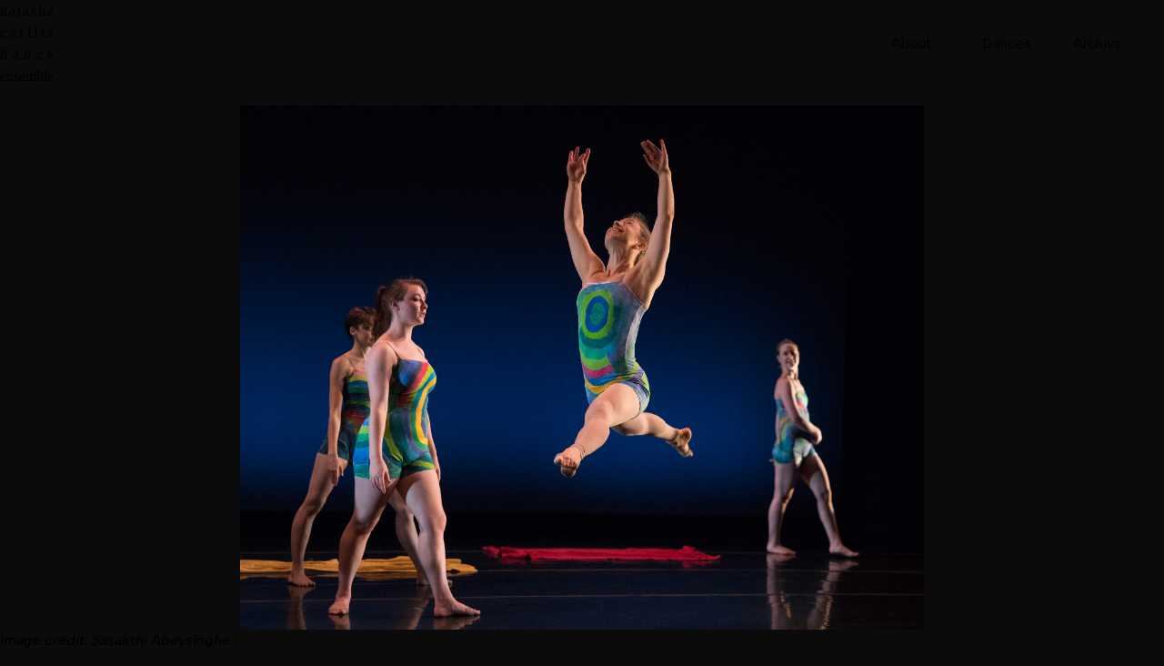

--- FILE ---
content_type: text/html; charset=utf-8
request_url: https://carlitzdance.org/dances/echo-lake
body_size: 2991
content:
<!DOCTYPE html>
<html lang="en">
	<head>
		<meta charset="utf-8" />
		<meta name="viewport" content="width=device-width" />
		<script
			type="module"
			src="https://cdn.jsdelivr.net/gh/argyleink/scrollyfills@latest/dist/scrollyfills.module.js"
		></script>
		<link rel="preconnect" href="https://fonts.googleapis.com" />
		<link rel="preconnect" href="https://fonts.gstatic.com" crossorigin />
		<link
			href="https://fonts.googleapis.com/css2?family=Albert+Sans:ital,wght@0,400;0,700;1,500&display=swap"
			rel="stylesheet"
		/>
		<link rel="apple-touch-icon" sizes="180x180" href="/apple-touch-icon.png" />
		<link rel="icon" type="image/png" sizes="32x32" href="/favicon-32x32.png" />
		<link rel="icon" type="image/png" sizes="16x16" href="/favicon-16x16.png" />
		<meta http-equiv="content-security-policy" content="">
		<link href="../_app/immutable/assets/_layout-99ef3e98.css" rel="stylesheet">
		<link href="../_app/immutable/assets/_page-9141f125.css" rel="stylesheet">
		<link href="../_app/immutable/assets/CarouselItem-e5cb04f8.css" rel="stylesheet">
		<link href="../_app/immutable/assets/Pagination-236c5922.css" rel="stylesheet">
		<link rel="modulepreload" href="../_app/immutable/start-69bdf267.js">
		<link rel="modulepreload" href="../_app/immutable/chunks/index-f0974182.js">
		<link rel="modulepreload" href="../_app/immutable/chunks/singletons-6b5946a1.js">
		<link rel="modulepreload" href="../_app/immutable/components/pages/_layout.svelte-863543ab.js">
		<link rel="modulepreload" href="../_app/immutable/chunks/index-ac867933.js">
		<link rel="modulepreload" href="../_app/immutable/chunks/stores-a27c14d2.js">
		<link rel="modulepreload" href="../_app/immutable/modules/pages/_layout.ts-9cbb603b.js">
		<link rel="modulepreload" href="../_app/immutable/chunks/_layout-da46b06b.js">
		<link rel="modulepreload" href="../_app/immutable/components/pages/dances/_name_/_page.svelte-25310c83.js">
		<link rel="modulepreload" href="../_app/immutable/chunks/CarouselItem-1eef12ea.js">
		<link rel="modulepreload" href="../_app/immutable/chunks/Pagination-604e84fb.js"><title>Natasha Carlitz Dance Ensemble: Echo Lake</title><!-- HEAD_svelte-vweu2r_START --><!-- HEAD_svelte-vweu2r_END --><!-- HEAD_svelte-1albsw0_START --><!-- HEAD_svelte-1albsw0_END -->
	</head>
	<body>
		




<div class="wrapper can-hover svelte-1464kaz">
	<header class="svelte-1464kaz"><div class="svelte-1464kaz"><nav class="svelte-wxwlgy"><a href="/" class="logo can-hover svelte-bw4rk1"><div class="word svelte-bw4rk1"><span>n</span>
		<span>a</span>
		<span>t</span>
		<span>a</span>
		<span>s</span>
		<span>h</span>
		<span>a</span></div>
	<div class="word svelte-bw4rk1"><span>c</span>
		<span>a</span>
		<span>r</span>
		<span>l</span>
		<span>i</span>
		<span>t</span>
		<span>z</span></div>
	<div class="word svelte-bw4rk1"><span>d</span>
		<span>a</span>
		<span>n</span>
		<span>c</span>
		<span>e</span></div>
	<div class="word svelte-bw4rk1"><span>e</span>
		<span>n</span>
		<span>s</span>
		<span>e</span>
		<span>m</span>
		<span>b</span>
		<span>l</span>
		<span>e</span></div>
</a>
	<ul class="links svelte-wxwlgy">
			<li class="svelte-wxwlgy">
				About
				<ul class="sub-nav svelte-wxwlgy"><li class="svelte-wxwlgy"><a href="/about/company" class=" svelte-wxwlgy">The Company</a>
								</li><li class="svelte-wxwlgy"><a href="/about/dancers" class=" svelte-wxwlgy">The Dancers</a>
								</li><li class="svelte-wxwlgy"><a href="/about/reviews" class=" svelte-wxwlgy">Reviews</a>
								</li><li class="svelte-wxwlgy"><a href="/about/auditions" class=" svelte-wxwlgy">Auditions</a>
								</li><li class="svelte-wxwlgy"><a href="/about/dancecamp" class=" svelte-wxwlgy">Dance Camp</a>
								</li>
						</ul>
			</li>
			<li class="svelte-wxwlgy"><a href="/dances" class="active svelte-wxwlgy">Dances</a>
				
				
			</li>
			<li class="svelte-wxwlgy"><a href="/archive" class=" svelte-wxwlgy">Archive</a>
				
				
			</li></ul>
</nav>
			<nav class="svelte-8rpvay"><a href="/" class="logo can-hover svelte-bw4rk1"><div class="word svelte-bw4rk1"><span>n</span>
		<span>a</span>
		<span>t</span>
		<span>a</span>
		<span>s</span>
		<span>h</span>
		<span>a</span></div>
	<div class="word svelte-bw4rk1"><span>c</span>
		<span>a</span>
		<span>r</span>
		<span>l</span>
		<span>i</span>
		<span>t</span>
		<span>z</span></div>
	<div class="word svelte-bw4rk1"><span>d</span>
		<span>a</span>
		<span>n</span>
		<span>c</span>
		<span>e</span></div>
	<div class="word svelte-bw4rk1"><span>e</span>
		<span>n</span>
		<span>s</span>
		<span>e</span>
		<span>m</span>
		<span>b</span>
		<span>l</span>
		<span>e</span></div>
</a>
	<button class="svelte-8rpvay"><svg xmlns="http://www.w3.org/2000/svg" viewBox="0 0 24 24" fill="currentColor" class="w-6 h-6 svelte-8rpvay"><path fill-rule="evenodd" d="M3 6.75A.75.75 0 013.75 6h16.5a.75.75 0 010 1.5H3.75A.75.75 0 013 6.75zM3 12a.75.75 0 01.75-.75h16.5a.75.75 0 010 1.5H3.75A.75.75 0 013 12zm0 5.25a.75.75 0 01.75-.75h16.5a.75.75 0 010 1.5H3.75a.75.75 0 01-.75-.75z" clip-rule="evenodd"></path></svg></button>
	
</nav></div></header>

	<main class="svelte-1464kaz">

<div class="wrapper svelte-easmoa"><div class="photos svelte-easmoa"><section>
	<div class="carousel svelte-dwzwt8" aria-label="photos from dance piece titled Echo Lake" tabindex="-1" aria-roledescription="carousel"><div class="carousel--scroller svelte-dwzwt8" role="group" aria-label="Items Scroller" aria-live="polite"><div class="carousel--snap svelte-ujwse4"><div class="photo svelte-easmoa"><figure class="svelte-easmoa"><img src="/images/dances/echo-lake/abeysinghe-echo-lake.jpg" alt="" class="svelte-easmoa">
									<figcaption class="svelte-easmoa"><p class="photo-credit svelte-easmoa">image credit: Sasakthi Abeysinghe</p>
										</figcaption>
								</figure></div>
						
</div><div class="carousel--snap svelte-ujwse4"><div class="photo svelte-easmoa"><figure class="svelte-easmoa"><img src="/images/dances/echo-lake/xP1000387.jpg" alt="" class="svelte-easmoa">
									<figcaption class="svelte-easmoa">
										</figcaption>
								</figure></div>
						
</div><div class="carousel--snap svelte-ujwse4"><div class="photo svelte-easmoa"><figure class="svelte-easmoa"><img src="/images/dances/echo-lake/xP1000391.jpg" alt="" class="svelte-easmoa">
									<figcaption class="svelte-easmoa">
										</figcaption>
								</figure></div>
						
</div><div class="carousel--snap svelte-ujwse4"><div class="photo svelte-easmoa"><figure class="svelte-easmoa"><img src="/images/dances/echo-lake/xP1000392.jpg" alt="" class="svelte-easmoa">
									<figcaption class="svelte-easmoa">
										</figcaption>
								</figure></div>
						
</div></div>
		<div class="carousel--controls can-hover svelte-dwzwt8"><button class="carousel--control previous svelte-dwzwt8" type="button" aria-controls="carousel--controls" aria-label="Previous Item"><svg xmlns="http://www.w3.org/2000/svg" fill="none" viewBox="0 0 24 24" stroke-width="1.5" stroke="currentColor"><path stroke-linecap="round" stroke-linejoin="round" d="M15.75 19.5L8.25 12l7.5-7.5"></path></svg></button>

			<button class="carousel--control next svelte-dwzwt8" type="button" aria-controls="carousel--controls" aria-label="Next Item"><svg xmlns="http://www.w3.org/2000/svg" fill="none" viewBox="0 0 24 24" stroke-width="1.5" stroke="currentColor" class="w-6 h-6"><path stroke-linecap="round" stroke-linejoin="round" d="M8.25 4.5l7.5 7.5-7.5 7.5"></path></svg></button></div></div>
</section></div>
	<article class="svelte-easmoa"><h1 class="svelte-easmoa">Echo Lake</h1>
		
		<p class="description svelte-easmoa">A summer's day in Maine</p>
		<div class="music svelte-easmoa">Music:
				<ul class="svelte-easmoa"><li class="svelte-easmoa"><span class="highlight svelte-easmoa">Mike Coffin, "Echo Lake"</span></li></ul></div>
		
		<div class="performed svelte-easmoa">Performed:
				<ul class="svelte-easmoa"><li class="svelte-easmoa"><span class="highlight svelte-easmoa">November 2025,
							Zohar Performance Space, Palo Alto</span>:
							DanceVisions' "Points of View"
							
						</li><li class="svelte-easmoa"><span class="highlight svelte-easmoa">November 2025,
							Zohar Performance Space, Palo Alto</span>:
							DanceVisions' "Fall for Dance"
							
						</li><li class="svelte-easmoa"><span class="highlight svelte-easmoa">October 2017,
							Z Space, San Francisco</span>:
							The Episodic Alice
							
						</li><li class="svelte-easmoa"><span class="highlight svelte-easmoa">November 2016,
							Dance Mission, San Francisco</span>:
							Dance Mission Choreographers' Showcase
							
						</li><li class="svelte-easmoa"><span class="highlight svelte-easmoa">October 2016,
							Cubberley Theatre, Palo Alto</span>:
							Acadia and other stories
							
						</li><li class="svelte-easmoa"><span class="highlight svelte-easmoa">June 2015,
							Dance Mission, San Francisco</span>:
							Powers of Two
							
						</li><li class="svelte-easmoa"><span class="highlight svelte-easmoa">May 2015,
							DanceVisions, Palo Alto</span>:
							DanceVisions' Arts in the Making
							
						</li></ul></div>
		<div class="pagination svelte-169xmia"><div class="prev svelte-169xmia"><svg xmlns="http://www.w3.org/2000/svg" fill="none" viewBox="0 0 24 24" stroke-width="1.5" stroke="currentColor" class="w-6 h-6 svelte-169xmia"><path stroke-linecap="round" stroke-linejoin="round" d="M15.75 19.5L8.25 12l7.5-7.5"></path></svg>

			<a data-sveltekit-reload href="/dances/jordan-pond">Waiters' Waltz</a></div>

	<div class="next svelte-169xmia"><a data-sveltekit-reload href="/dances/fugue">Four Winds</a>
			<svg xmlns="http://www.w3.org/2000/svg" fill="none" viewBox="0 0 24 24" stroke-width="1.5" stroke="currentColor" class="w-6 h-6 svelte-169xmia"><path stroke-linecap="round" stroke-linejoin="round" d="M8.25 4.5l7.5 7.5-7.5 7.5"></path></svg></div>
</div></article>
</div></main>

	<footer class="svelte-1464kaz"><p>Contact us at <a href="mailto:info@carlitzdance.org">info@carlitzdance.org</a></p>
		<p>Find us on
			<a href="http://www.facebook.com/pages/Natasha-Carlitz-Dance-Ensemble/478239755053" target="openwin">Facebook</a></p></footer>
</div>


		<script type="module" data-sveltekit-hydrate="xpz9ik">
			import { start } from "../_app/immutable/start-69bdf267.js";

			start({
				env: {},
				paths: {"base":"","assets":""},
				target: document.querySelector('[data-sveltekit-hydrate="xpz9ik"]').parentNode,
				version: "1768271541689",
				hydrate: {
					node_ids: [0, 12],
					data: [null,{type:"data",data:{dance:{slug:"echo-lake",title:"Echo Lake",year:2015,music:["Mike Coffin, \"Echo Lake\""],description:"A summer's day in Maine",cover:{url:"\u002Fimages\u002Fecho-lake-leap.jpg",description:"",credit:"Sasakthi Abeysinghe"},performed:[{date:"November 2025",location:"Zohar Performance Space, Palo Alto",excerpt:false,show:"DanceVisions' \"Points of View\""},{date:"November 2025",location:"Zohar Performance Space, Palo Alto",excerpt:false,show:"DanceVisions' \"Fall for Dance\""},{date:"October 2017",location:"Z Space, San Francisco",show:"The Episodic Alice",excerpt:false},{date:"November 2016",location:"Dance Mission, San Francisco",show:"Dance Mission Choreographers' Showcase",excerpt:false},{date:"October 2016",location:"Cubberley Theatre, Palo Alto",show:"Acadia and other stories",excerpt:false},{date:"June 2015",location:"Dance Mission, San Francisco",show:"Powers of Two",excerpt:false},{date:"May 2015",location:"DanceVisions, Palo Alto",show:"DanceVisions' Arts in the Making",excerpt:false}],images:[{url:"\u002Fimages\u002Fdances\u002Fecho-lake\u002Fabeysinghe-echo-lake.jpg",description:"",credit:"Sasakthi Abeysinghe",video:false},{url:"\u002Fimages\u002Fdances\u002Fecho-lake\u002FxP1000387.jpg",description:"",credit:"",video:false},{url:"\u002Fimages\u002Fdances\u002Fecho-lake\u002FxP1000391.jpg",description:"",credit:"",video:false},{url:"\u002Fimages\u002Fdances\u002Fecho-lake\u002FxP1000392.jpg",description:"",credit:"",video:false}]},previous:{slug:"jordan-pond",title:"Waiters' Waltz",year:2015,music:["Mike Coffin, \"Jordan Pond\""],description:"Serving tea on the lawn at a lakeside cafe",performed:[{date:"October 2017",location:"Z Space, San Francisco",show:"The Episodic Alice",excerpt:false},{date:"April 2017",location:"Golden Gate Park, San Francisco",show:"Dancing in the Park",excerpt:false},{date:"October 2016",location:"Cubberley Theatre, Palo Alto",show:"Acadia and other stories",excerpt:false},{date:"November 2015",location:"Pacific Ballet, Mountain View",show:"\"Nutcracker\" 25th Anniversary Celebration",excerpt:false},{date:"June 2015",location:"Dance Mission, San Francisco",show:"Powers of Two",excerpt:false}],images:[{url:"\u002Fimages\u002Fdances\u002Fjordan-pond\u002Fabeysinghe-jordan-pond-table.jpg",description:"",credit:"Sasakthi Abeysinghe",video:false},{url:"\u002Fimages\u002Fdances\u002Fjordan-pond\u002Fkidron-jessica-waiter.jpg",description:"",credit:"Yaron Kidron",video:false},{url:"\u002Fimages\u002Fdances\u002Fjordan-pond\u002Fwaiters-dancemission.jpg",description:"",credit:"",video:false}]},next:{slug:"fugue",title:"Four Winds",year:2015,music:["Mike Coffin, \"Fugue for Winds\""],description:"Winds blow and dancers scatter",cover:{url:"\u002Fimages\u002Fdances\u002Ffugue\u002FP1000367.jpg",description:"",credit:""},performed:[{date:"October 2016",location:"Cubberley Theatre, Palo Alto",show:"Acadia and other stories",excerpt:false},{date:"November 2015",location:"Pacific Ballet, Mountain View",show:"\"Nutcracker\" 25th Anniversary Celebration",excerpt:false},{date:"June 2015",location:"Dance Mission, San Francisco",show:"Powers of Two",excerpt:false},{date:"April 2015",location:"Dance Mission, San Francisco",show:"Spring Forward Choreographers' Showcase",excerpt:false},{date:"March 2015",location:"DanceVisions, Palo Alto",show:"DanceVisions' Mirror of Life",excerpt:false}],images:[{url:"\u002Fimages\u002Fdances\u002Ffugue\u002FDSC_0198.jpg",description:"",credit:"",video:false},{url:"\u002Fimages\u002Fdances\u002Ffugue\u002FDSC_0200.jpg",description:"",credit:"",video:false},{url:"\u002Fimages\u002Fdances\u002Ffugue\u002FDSC_0201a.jpg",description:"",credit:"",video:false},{url:"\u002Fimages\u002Fdances\u002Ffugue\u002FP1000365.jpg",description:"",credit:"",video:false},{url:"\u002Fimages\u002Fdances\u002Ffugue\u002FP1000367.jpg",description:"",credit:"",video:false},{url:"\u002Fimages\u002Fdances\u002Ffugue\u002FP1000368.jpg",description:"",credit:"",video:false},{url:"\u002Fimages\u002Fdances\u002Ffugue\u002FP1000375.jpg",description:"",credit:"",video:false},{url:"\u002Fimages\u002Fdances\u002Ffugue\u002FP1000376.jpg",description:"",credit:"",video:false},{url:"\u002Fimages\u002Fdances\u002Ffugue\u002Ffourwinds.jpg",description:"",credit:"",video:false}]}},uses:{params:["name"]}}],
					form: null
				}
			});
		</script>
	
	</body>
</html>


--- FILE ---
content_type: text/css; charset=utf-8
request_url: https://carlitzdance.org/_app/immutable/assets/_page-9141f125.css
body_size: 99
content:
.wrapper.svelte-easmoa.svelte-easmoa.svelte-easmoa{display:flex;flex-direction:column;padding:var(--size-1)}article.svelte-easmoa.svelte-easmoa.svelte-easmoa{max-width:90ch;margin:0 auto;padding:var(--size-4)}h1.svelte-easmoa.svelte-easmoa.svelte-easmoa{font-weight:400;margin:var(--size-2) 0 0 0}p.svelte-easmoa.svelte-easmoa.svelte-easmoa{margin:var(--size-2) 0}.photos.svelte-easmoa.svelte-easmoa.svelte-easmoa{width:100%;overflow-x:hidden;display:flex;justify-content:center;margin:0 auto}@media (min-width: 576px){.photos.svelte-easmoa.svelte-easmoa.svelte-easmoa{margin:var(--size-2) auto 0 auto}}.photo.svelte-easmoa.svelte-easmoa.svelte-easmoa{max-height:100%;display:grid;place-content:center}.photo.svelte-easmoa figure.svelte-easmoa.svelte-easmoa{display:flex;flex-direction:column;justify-content:center;margin:auto;height:40vh;max-height:40vh}@media (min-width: 768px){.photo.svelte-easmoa figure.svelte-easmoa.svelte-easmoa{height:40rem;max-height:40rem}}.photo.svelte-easmoa figure.svelte-easmoa>img.svelte-easmoa{width:100%}.photo.svelte-easmoa img.svelte-easmoa.svelte-easmoa{object-fit:contain;max-height:90%}.photo.svelte-easmoa figcaption.svelte-easmoa.svelte-easmoa{padding:0 var(--size-2)}.photo-credit.svelte-easmoa.svelte-easmoa.svelte-easmoa{font-style:italic;color:var(--gray-6)}.photo-description.svelte-easmoa.svelte-easmoa.svelte-easmoa{font-family:var(--font-serif)}ul.svelte-easmoa.svelte-easmoa.svelte-easmoa{margin:0}.description.svelte-easmoa.svelte-easmoa.svelte-easmoa{margin:var(--size-4) 0}.music.svelte-easmoa.svelte-easmoa.svelte-easmoa,.performed.svelte-easmoa.svelte-easmoa.svelte-easmoa{margin:var(--size-4) 0;color:var(--gray-6)}.music.svelte-easmoa li.svelte-easmoa.svelte-easmoa,.performed.svelte-easmoa li.svelte-easmoa.svelte-easmoa{list-style:square;margin-left:var(--size-1);margin-top:0}.note.svelte-easmoa.svelte-easmoa.svelte-easmoa{color:var(--gray-6);font-style:italic;margin:0}.highlight.svelte-easmoa.svelte-easmoa.svelte-easmoa{color:var(--gray-0)}


--- FILE ---
content_type: text/css; charset=utf-8
request_url: https://carlitzdance.org/_app/immutable/assets/CarouselItem-e5cb04f8.css
body_size: 219
content:
:root{--carousel-controls-top:50%}.carousel.svelte-dwzwt8.svelte-dwzwt8{position:relative;max-width:100vw;display:grid}.carousel--scroller.svelte-dwzwt8.svelte-dwzwt8{grid-row:1;display:grid;grid-auto-flow:column;grid-auto-columns:100%;overflow-x:auto;overscroll-behavior-x:contain;scroll-snap-type:x mandatory;scroll-behavior:smooth;scrollbar-width:none}@media (min-width: 576px){.carousel--scroller.svelte-dwzwt8.svelte-dwzwt8{grid-column:2}}.carousel--scroller.svelte-dwzwt8.svelte-dwzwt8::-webkit-scrollbar{display:none}.carousel--snap{max-width:100%;display:grid}.no-controls .carousel--controls.svelte-dwzwt8.svelte-dwzwt8{display:none}.carousel--controls.svelte-dwzwt8.svelte-dwzwt8{display:flex;justify-content:space-between;position:absolute;top:var(--carousel-controls-top);width:100%;padding:0 var(--size-2)}.carousel--control.svelte-dwzwt8.svelte-dwzwt8{width:var(--size-2);height:var(--size-2);aspect-ratio:1;border-radius:100%;background:var(--gray-2);border:none;color:var(--gray-2)}.carousel--control.svelte-dwzwt8.svelte-dwzwt8:focus-visible{cursor:pointer;color:var(--blue-5);background:var(--blue-5)}.carousel--control.previous.svelte-dwzwt8.svelte-dwzwt8,.carousel--control.next.svelte-dwzwt8.svelte-dwzwt8{display:grid;color:var(--gray-2);background:var(--blue-5);opacity:45%;width:var(--size-6);height:var(--size-6);place-items:center}.carousel--control.previous.svelte-dwzwt8.svelte-dwzwt8:disabled,.carousel--control.next.svelte-dwzwt8.svelte-dwzwt8:disabled{cursor:not-allowed;opacity:.2;color:var(--gray-6)}.carousel--controls.can-hover.svelte-dwzwt8 .carousel--control.svelte-dwzwt8:hover{color:var(--gray-8);background:var(--green-6);opacity:100%}.carousel--control[aria-selected=true]{color:var(--yellow-8);background-color:var(--yellow-8)}.svelte-ujwse4:where(.carousel--snap){scroll-snap-align:center;scroll-snap-stop:always}


--- FILE ---
content_type: text/css; charset=utf-8
request_url: https://carlitzdance.org/_app/immutable/assets/Pagination-236c5922.css
body_size: -194
content:
.pagination.svelte-169xmia.svelte-169xmia{margin:var(--size-8) 0;display:flex;flex-direction:column}.pagination.svelte-169xmia svg.svelte-169xmia{width:var(--size-4);height:var(--size-4)}@media (min-width: 576px){.pagination.svelte-169xmia.svelte-169xmia{flex-direction:row}}.prev.svelte-169xmia.svelte-169xmia,.next.svelte-169xmia.svelte-169xmia{width:100%;display:flex;align-items:center;gap:var(--size-2)}.prev.svelte-169xmia.svelte-169xmia{justify-content:flex-start}.next.svelte-169xmia.svelte-169xmia{justify-content:flex-end}


--- FILE ---
content_type: application/javascript
request_url: https://carlitzdance.org/_app/immutable/chunks/Pagination-604e84fb.js
body_size: 790
content:
import{S as V,i as q,s as A,k,a as x,l as g,m as c,c as E,h as v,n as i,b,G as d,B,O as p,q as C,P as w,r as D,u as I}from"./index-f0974182.js";function j(f){let e,l,t,a,s,r=f[1].title+"",u,h;return{c(){e=k("div"),l=p("svg"),t=p("path"),a=x(),s=k("a"),u=C(r),this.h()},l(n){e=g(n,"DIV",{class:!0});var o=c(e);l=w(o,"svg",{xmlns:!0,fill:!0,viewBox:!0,"stroke-width":!0,stroke:!0,class:!0});var _=c(l);t=w(_,"path",{"stroke-linecap":!0,"stroke-linejoin":!0,d:!0}),c(t).forEach(v),_.forEach(v),a=E(o),s=g(o,"A",{"data-sveltekit-reload":!0,href:!0});var m=c(s);u=D(m,r),m.forEach(v),o.forEach(v),this.h()},h(){i(t,"stroke-linecap","round"),i(t,"stroke-linejoin","round"),i(t,"d","M15.75 19.5L8.25 12l7.5-7.5"),i(l,"xmlns","http://www.w3.org/2000/svg"),i(l,"fill","none"),i(l,"viewBox","0 0 24 24"),i(l,"stroke-width","1.5"),i(l,"stroke","currentColor"),i(l,"class","w-6 h-6 svelte-169xmia"),i(s,"data-sveltekit-reload",""),i(s,"href",h=f[0]+"/"+f[1].slug),i(e,"class","prev svelte-169xmia")},m(n,o){b(n,e,o),d(e,l),d(l,t),d(e,a),d(e,s),d(s,u)},p(n,o){o&2&&r!==(r=n[1].title+"")&&I(u,r),o&3&&h!==(h=n[0]+"/"+n[1].slug)&&i(s,"href",h)},d(n){n&&v(e)}}}function P(f){let e,l,t=f[2].title+"",a,s,r,u,h;return{c(){e=k("div"),l=k("a"),a=C(t),r=x(),u=p("svg"),h=p("path"),this.h()},l(n){e=g(n,"DIV",{class:!0});var o=c(e);l=g(o,"A",{"data-sveltekit-reload":!0,href:!0});var _=c(l);a=D(_,t),_.forEach(v),r=E(o),u=w(o,"svg",{xmlns:!0,fill:!0,viewBox:!0,"stroke-width":!0,stroke:!0,class:!0});var m=c(u);h=w(m,"path",{"stroke-linecap":!0,"stroke-linejoin":!0,d:!0}),c(h).forEach(v),m.forEach(v),o.forEach(v),this.h()},h(){i(l,"data-sveltekit-reload",""),i(l,"href",s=f[0]+"/"+f[2].slug),i(h,"stroke-linecap","round"),i(h,"stroke-linejoin","round"),i(h,"d","M8.25 4.5l7.5 7.5-7.5 7.5"),i(u,"xmlns","http://www.w3.org/2000/svg"),i(u,"fill","none"),i(u,"viewBox","0 0 24 24"),i(u,"stroke-width","1.5"),i(u,"stroke","currentColor"),i(u,"class","w-6 h-6 svelte-169xmia"),i(e,"class","next svelte-169xmia")},m(n,o){b(n,e,o),d(e,l),d(l,a),d(e,r),d(e,u),d(u,h)},p(n,o){o&4&&t!==(t=n[2].title+"")&&I(a,t),o&5&&s!==(s=n[0]+"/"+n[2].slug)&&i(l,"href",s)},d(n){n&&v(e)}}}function M(f){let e,l,t=f[1]!=null&&j(f),a=f[2]!=null&&P(f);return{c(){e=k("div"),t&&t.c(),l=x(),a&&a.c(),this.h()},l(s){e=g(s,"DIV",{class:!0});var r=c(e);t&&t.l(r),l=E(r),a&&a.l(r),r.forEach(v),this.h()},h(){i(e,"class","pagination svelte-169xmia")},m(s,r){b(s,e,r),t&&t.m(e,null),d(e,l),a&&a.m(e,null)},p(s,[r]){s[1]!=null?t?t.p(s,r):(t=j(s),t.c(),t.m(e,l)):t&&(t.d(1),t=null),s[2]!=null?a?a.p(s,r):(a=P(s),a.c(),a.m(e,null)):a&&(a.d(1),a=null)},i:B,o:B,d(s){s&&v(e),t&&t.d(),a&&a.d()}}}function S(f,e,l){let{prefix:t}=e,{previous:a}=e,{next:s}=e;return f.$$set=r=>{"prefix"in r&&l(0,t=r.prefix),"previous"in r&&l(1,a=r.previous),"next"in r&&l(2,s=r.next)},[t,a,s]}class G extends V{constructor(e){super(),q(this,e,S,M,A,{prefix:0,previous:1,next:2})}}export{G as P};


--- FILE ---
content_type: application/javascript
request_url: https://carlitzdance.org/_app/immutable/chunks/12-8dcfcbf5.js
body_size: -262
content:
import{default as t}from"../components/pages/dances/_name_/_page.svelte-25310c83.js";const e=!0;export{t as component,e as server};


--- FILE ---
content_type: application/javascript
request_url: https://carlitzdance.org/_app/immutable/components/error.svelte-4b16711c.js
body_size: 165
content:
import{S as x,i as S,s as g,k as _,q as h,a as k,l as d,m as v,r as b,h as m,c as y,b as f,G as E,u as $,B as q,I as B}from"../chunks/index-f0974182.js";import{p as C}from"../chunks/stores-a27c14d2.js";function G(n){var u;let a,t=n[0].status+"",r,o,l,i=((u=n[0].error)==null?void 0:u.message)+"",c;return{c(){a=_("h1"),r=h(t),o=k(),l=_("p"),c=h(i)},l(e){a=d(e,"H1",{});var s=v(a);r=b(s,t),s.forEach(m),o=y(e),l=d(e,"P",{});var p=v(l);c=b(p,i),p.forEach(m)},m(e,s){f(e,a,s),E(a,r),f(e,o,s),f(e,l,s),E(l,c)},p(e,[s]){var p;s&1&&t!==(t=e[0].status+"")&&$(r,t),s&1&&i!==(i=((p=e[0].error)==null?void 0:p.message)+"")&&$(c,i)},i:q,o:q,d(e){e&&m(a),e&&m(o),e&&m(l)}}}function H(n,a,t){let r;return B(n,C,o=>t(0,r=o)),[r]}class j extends x{constructor(a){super(),S(this,a,H,G,g,{})}}export{j as default};


--- FILE ---
content_type: application/javascript
request_url: https://carlitzdance.org/_app/immutable/start-69bdf267.js
body_size: 10821
content:
import{S as at,i as rt,s as ot,a as it,e as B,c as st,b as z,g as de,t as F,d as pe,f as G,h as J,j as lt,o as Oe,k as ct,l as ft,m as ut,n as ve,p as C,q as dt,r as pt,u as ht,v as W,w as Y,x as Te,y as X,z as Z,A as ce}from"./chunks/index-f0974182.js";import{S as tt,I as q,g as ze,f as He,a as Ee,b as fe,s as M,i as We,c as ue,P as Ye,d as mt,e as _t,h as gt}from"./chunks/singletons-6b5946a1.js";function yt(a,e){return a==="/"||e==="ignore"?a:e==="never"?a.endsWith("/")?a.slice(0,-1):a:e==="always"&&!a.endsWith("/")?a+"/":a}function wt(a){return a.split("%25").map(decodeURI).join("%25")}function bt(a){for(const e in a)a[e]=decodeURIComponent(a[e]);return a}const vt=["href","pathname","search","searchParams","toString","toJSON"];function Et(a,e){const n=new URL(a);for(const s of vt){let i=n[s];Object.defineProperty(n,s,{get(){return e(),i},enumerable:!0,configurable:!0})}return kt(n),n}function kt(a){Object.defineProperty(a,"hash",{get(){throw new Error("Cannot access event.url.hash. Consider using `$page.url.hash` inside a component instead")}})}const Rt="/__data.json";function St(a){return a.replace(/\/$/,"")+Rt}function Lt(a){let e=5381;if(typeof a=="string"){let n=a.length;for(;n;)e=e*33^a.charCodeAt(--n)}else if(ArrayBuffer.isView(a)){const n=new Uint8Array(a.buffer,a.byteOffset,a.byteLength);let s=n.length;for(;s;)e=e*33^n[--s]}else throw new TypeError("value must be a string or TypedArray");return(e>>>0).toString(36)}const he=window.fetch;window.fetch=(a,e)=>((a instanceof Request?a.method:(e==null?void 0:e.method)||"GET")!=="GET"&&te.delete(Ne(a)),he(a,e));const te=new Map;function Ot(a,e){const n=Ne(a,e),s=document.querySelector(n);if(s!=null&&s.textContent){const{body:i,...u}=JSON.parse(s.textContent),t=s.getAttribute("data-ttl");return t&&te.set(n,{body:i,init:u,ttl:1e3*Number(t)}),Promise.resolve(new Response(i,u))}return he(a,e)}function It(a,e,n){if(te.size>0){const s=Ne(a,n),i=te.get(s);if(i){if(performance.now()<i.ttl&&["default","force-cache","only-if-cached",void 0].includes(n==null?void 0:n.cache))return new Response(i.body,i.init);te.delete(s)}}return he(e,n)}function Ne(a,e){let s=`script[data-sveltekit-fetched][data-url=${JSON.stringify(a instanceof Request?a.url:a)}]`;return e!=null&&e.body&&(typeof e.body=="string"||ArrayBuffer.isView(e.body))&&(s+=`[data-hash="${Lt(e.body)}"]`),s}const At=/^(\[)?(\.\.\.)?(\w+)(?:=(\w+))?(\])?$/;function Pt(a){const e=[];return{pattern:a==="/"?/^\/$/:new RegExp(`^${Nt(a).map(s=>{const i=/^\[\.\.\.(\w+)(?:=(\w+))?\]$/.exec(s);if(i)return e.push({name:i[1],matcher:i[2],optional:!1,rest:!0,chained:!0}),"(?:/(.*))?";const u=/^\[\[(\w+)(?:=(\w+))?\]\]$/.exec(s);if(u)return e.push({name:u[1],matcher:u[2],optional:!0,rest:!1,chained:!0}),"(?:/([^/]+))?";if(!s)return;const t=s.split(/\[(.+?)\](?!\])/);return"/"+t.map((_,d)=>{if(d%2){if(_.startsWith("x+"))return ke(String.fromCharCode(parseInt(_.slice(2),16)));if(_.startsWith("u+"))return ke(String.fromCharCode(..._.slice(2).split("-").map(P=>parseInt(P,16))));const g=At.exec(_);if(!g)throw new Error(`Invalid param: ${_}. Params and matcher names can only have underscores and alphanumeric characters.`);const[,w,R,j,D]=g;return e.push({name:j,matcher:D,optional:!!w,rest:!!R,chained:R?d===1&&t[0]==="":!1}),R?"(.*?)":w?"([^/]*)?":"([^/]+?)"}return ke(_)}).join("")}).join("")}/?$`),params:e}}function Tt(a){return!/^\([^)]+\)$/.test(a)}function Nt(a){return a.slice(1).split("/").filter(Tt)}function Ut(a,e,n){const s={},i=a.slice(1);let u="";for(let t=0;t<e.length;t+=1){const f=e[t];let _=i[t];if(f.chained&&f.rest&&u&&(_=_?u+"/"+_:u),u="",_===void 0)f.rest&&(s[f.name]="");else{if(f.matcher&&!n[f.matcher](_)){if(f.optional&&f.chained){let d=i.indexOf(void 0,t);if(d===-1){const g=e[t+1];if(g!=null&&g.rest&&g.chained)u=_;else return}for(;d>=t;)i[d]=i[d-1],d-=1;continue}return}s[f.name]=_}}if(!u)return s}function ke(a){return a.normalize().replace(/[[\]]/g,"\\$&").replace(/%/g,"%25").replace(/\//g,"%2[Ff]").replace(/\?/g,"%3[Ff]").replace(/#/g,"%23").replace(/[.*+?^${}()|\\]/g,"\\$&")}function $t(a,e,n,s){const i=new Set(e);return Object.entries(n).map(([f,[_,d,g]])=>{const{pattern:w,params:R}=Pt(f),j={id:f,exec:D=>{const P=w.exec(D);if(P)return Ut(P,R,s)},errors:[1,...g||[]].map(D=>a[D]),layouts:[0,...d||[]].map(t),leaf:u(_)};return j.errors.length=j.layouts.length=Math.max(j.errors.length,j.layouts.length),j});function u(f){const _=f<0;return _&&(f=~f),[_,a[f]]}function t(f){return f===void 0?f:[i.has(f),a[f]]}}function jt(a){let e,n,s;var i=a[0][0];function u(t){return{props:{data:t[2],form:t[1]}}}return i&&(e=W(i,u(a))),{c(){e&&Y(e.$$.fragment),n=B()},l(t){e&&Te(e.$$.fragment,t),n=B()},m(t,f){e&&X(e,t,f),z(t,n,f),s=!0},p(t,f){const _={};if(f&4&&(_.data=t[2]),f&2&&(_.form=t[1]),i!==(i=t[0][0])){if(e){de();const d=e;F(d.$$.fragment,1,0,()=>{Z(d,1)}),pe()}i?(e=W(i,u(t)),Y(e.$$.fragment),G(e.$$.fragment,1),X(e,n.parentNode,n)):e=null}else i&&e.$set(_)},i(t){s||(e&&G(e.$$.fragment,t),s=!0)},o(t){e&&F(e.$$.fragment,t),s=!1},d(t){t&&J(n),e&&Z(e,t)}}}function Dt(a){let e,n,s;var i=a[0][0];function u(t){return{props:{data:t[2],$$slots:{default:[Vt]},$$scope:{ctx:t}}}}return i&&(e=W(i,u(a))),{c(){e&&Y(e.$$.fragment),n=B()},l(t){e&&Te(e.$$.fragment,t),n=B()},m(t,f){e&&X(e,t,f),z(t,n,f),s=!0},p(t,f){const _={};if(f&4&&(_.data=t[2]),f&523&&(_.$$scope={dirty:f,ctx:t}),i!==(i=t[0][0])){if(e){de();const d=e;F(d.$$.fragment,1,0,()=>{Z(d,1)}),pe()}i?(e=W(i,u(t)),Y(e.$$.fragment),G(e.$$.fragment,1),X(e,n.parentNode,n)):e=null}else i&&e.$set(_)},i(t){s||(e&&G(e.$$.fragment,t),s=!0)},o(t){e&&F(e.$$.fragment,t),s=!1},d(t){t&&J(n),e&&Z(e,t)}}}function Vt(a){let e,n,s;var i=a[0][1];function u(t){return{props:{data:t[3],form:t[1]}}}return i&&(e=W(i,u(a))),{c(){e&&Y(e.$$.fragment),n=B()},l(t){e&&Te(e.$$.fragment,t),n=B()},m(t,f){e&&X(e,t,f),z(t,n,f),s=!0},p(t,f){const _={};if(f&8&&(_.data=t[3]),f&2&&(_.form=t[1]),i!==(i=t[0][1])){if(e){de();const d=e;F(d.$$.fragment,1,0,()=>{Z(d,1)}),pe()}i?(e=W(i,u(t)),Y(e.$$.fragment),G(e.$$.fragment,1),X(e,n.parentNode,n)):e=null}else i&&e.$set(_)},i(t){s||(e&&G(e.$$.fragment,t),s=!0)},o(t){e&&F(e.$$.fragment,t),s=!1},d(t){t&&J(n),e&&Z(e,t)}}}function Xe(a){let e,n=a[5]&&Ze(a);return{c(){e=ct("div"),n&&n.c(),this.h()},l(s){e=ft(s,"DIV",{id:!0,"aria-live":!0,"aria-atomic":!0,style:!0});var i=ut(e);n&&n.l(i),i.forEach(J),this.h()},h(){ve(e,"id","svelte-announcer"),ve(e,"aria-live","assertive"),ve(e,"aria-atomic","true"),C(e,"position","absolute"),C(e,"left","0"),C(e,"top","0"),C(e,"clip","rect(0 0 0 0)"),C(e,"clip-path","inset(50%)"),C(e,"overflow","hidden"),C(e,"white-space","nowrap"),C(e,"width","1px"),C(e,"height","1px")},m(s,i){z(s,e,i),n&&n.m(e,null)},p(s,i){s[5]?n?n.p(s,i):(n=Ze(s),n.c(),n.m(e,null)):n&&(n.d(1),n=null)},d(s){s&&J(e),n&&n.d()}}}function Ze(a){let e;return{c(){e=dt(a[6])},l(n){e=pt(n,a[6])},m(n,s){z(n,e,s)},p(n,s){s&64&&ht(e,n[6])},d(n){n&&J(e)}}}function Ct(a){let e,n,s,i,u;const t=[Dt,jt],f=[];function _(g,w){return g[0][1]?0:1}e=_(a),n=f[e]=t[e](a);let d=a[4]&&Xe(a);return{c(){n.c(),s=it(),d&&d.c(),i=B()},l(g){n.l(g),s=st(g),d&&d.l(g),i=B()},m(g,w){f[e].m(g,w),z(g,s,w),d&&d.m(g,w),z(g,i,w),u=!0},p(g,[w]){let R=e;e=_(g),e===R?f[e].p(g,w):(de(),F(f[R],1,1,()=>{f[R]=null}),pe(),n=f[e],n?n.p(g,w):(n=f[e]=t[e](g),n.c()),G(n,1),n.m(s.parentNode,s)),g[4]?d?d.p(g,w):(d=Xe(g),d.c(),d.m(i.parentNode,i)):d&&(d.d(1),d=null)},i(g){u||(G(n),u=!0)},o(g){F(n),u=!1},d(g){f[e].d(g),g&&J(s),d&&d.d(g),g&&J(i)}}}function qt(a,e,n){let{stores:s}=e,{page:i}=e,{components:u}=e,{form:t}=e,{data_0:f=null}=e,{data_1:_=null}=e;lt(s.page.notify);let d=!1,g=!1,w=null;return Oe(()=>{const R=s.page.subscribe(()=>{d&&(n(5,g=!0),n(6,w=document.title||"untitled page"))});return n(4,d=!0),R}),a.$$set=R=>{"stores"in R&&n(7,s=R.stores),"page"in R&&n(8,i=R.page),"components"in R&&n(0,u=R.components),"form"in R&&n(1,t=R.form),"data_0"in R&&n(2,f=R.data_0),"data_1"in R&&n(3,_=R.data_1)},a.$$.update=()=>{a.$$.dirty&384&&s.page.set(i)},[u,t,f,_,d,g,w,s,i]}class Bt extends at{constructor(e){super(),rt(this,e,qt,Ct,ot,{stores:7,page:8,components:0,form:1,data_0:2,data_1:3})}}const Ft="modulepreload",Gt=function(a,e){return new URL(a,e).href},Qe={},$=function(e,n,s){if(!n||n.length===0)return e();const i=document.getElementsByTagName("link");return Promise.all(n.map(u=>{if(u=Gt(u,s),u in Qe)return;Qe[u]=!0;const t=u.endsWith(".css"),f=t?'[rel="stylesheet"]':"";if(!!s)for(let g=i.length-1;g>=0;g--){const w=i[g];if(w.href===u&&(!t||w.rel==="stylesheet"))return}else if(document.querySelector(`link[href="${u}"]${f}`))return;const d=document.createElement("link");if(d.rel=t?"stylesheet":Ft,t||(d.as="script",d.crossOrigin=""),d.href=u,document.head.appendChild(d),t)return new Promise((g,w)=>{d.addEventListener("load",g),d.addEventListener("error",()=>w(new Error(`Unable to preload CSS for ${u}`)))})})).then(()=>e())},Jt={},me=[()=>$(()=>import("./chunks/0-7c52aacd.js"),["./chunks/0-7c52aacd.js","./chunks/_layout-da46b06b.js","./components/pages/_layout.svelte-863543ab.js","./chunks/index-f0974182.js","./chunks/singletons-6b5946a1.js","./chunks/index-ac867933.js","./chunks/stores-a27c14d2.js","./assets/_layout-99ef3e98.css"],import.meta.url),()=>$(()=>import("./chunks/1-8fa2bd94.js"),["./chunks/1-8fa2bd94.js","./components/error.svelte-4b16711c.js","./chunks/index-f0974182.js","./chunks/stores-a27c14d2.js","./chunks/singletons-6b5946a1.js"],import.meta.url),()=>$(()=>import("./chunks/2-1a34be2e.js"),["./chunks/2-1a34be2e.js","./components/pages/_page.svelte-9b532403.js","./chunks/index-f0974182.js","./chunks/index-ac867933.js","./assets/_page-9437ec68.css"],import.meta.url),()=>$(()=>import("./chunks/3-912ee671.js"),["./chunks/3-912ee671.js","./components/pages/about/_page.svelte-dacc5546.js","./chunks/index-f0974182.js"],import.meta.url),()=>$(()=>import("./chunks/4-c1b8419a.js"),["./chunks/4-c1b8419a.js","./components/pages/about/auditions/_page.svelte-019f2156.js","./chunks/index-f0974182.js","./assets/_page-d2e37d66.css"],import.meta.url),()=>$(()=>import("./chunks/5-e0a96c51.js"),["./chunks/5-e0a96c51.js","./components/pages/about/company/_page.svelte-5668da35.js","./chunks/index-f0974182.js","./assets/_page-ad735291.css"],import.meta.url),()=>$(()=>import("./chunks/6-4a7fdf0a.js"),["./chunks/6-4a7fdf0a.js","./components/pages/about/dancecamp/_page.svelte-4533310c.js","./chunks/index-f0974182.js","./assets/_page-404d4296.css"],import.meta.url),()=>$(()=>import("./chunks/7-15e5a822.js"),["./chunks/7-15e5a822.js","./components/pages/about/dancers/_page.svelte-d7570837.js","./chunks/index-f0974182.js","./assets/_page-33f1c06b.css"],import.meta.url),()=>$(()=>import("./chunks/8-67d6392a.js"),["./chunks/8-67d6392a.js","./components/pages/about/reviews/_page.svelte-17f4b86e.js","./chunks/index-f0974182.js","./chunks/CarouselItem-1eef12ea.js","./assets/CarouselItem-e5cb04f8.css","./assets/_page-2d7cd754.css"],import.meta.url),()=>$(()=>import("./chunks/9-dfeeff0f.js"),["./chunks/9-dfeeff0f.js","./components/pages/archive/_page.svelte-c48820f9.js","./chunks/index-f0974182.js","./assets/_page-a0e32363.css"],import.meta.url),()=>$(()=>import("./chunks/10-dd7ecee6.js"),["./chunks/10-dd7ecee6.js","./components/pages/archive/_name_/_page.svelte-ac2f84ec.js","./chunks/index-f0974182.js","./chunks/CarouselItem-1eef12ea.js","./assets/CarouselItem-e5cb04f8.css","./chunks/Pagination-604e84fb.js","./assets/Pagination-236c5922.css","./assets/_page-19d5433b.css"],import.meta.url),()=>$(()=>import("./chunks/11-619ce245.js"),["./chunks/11-619ce245.js","./components/pages/dances/_page.svelte-61d23539.js","./chunks/index-f0974182.js","./assets/_page-29495ee2.css"],import.meta.url),()=>$(()=>import("./chunks/12-8dcfcbf5.js"),["./chunks/12-8dcfcbf5.js","./components/pages/dances/_name_/_page.svelte-25310c83.js","./chunks/index-f0974182.js","./chunks/CarouselItem-1eef12ea.js","./assets/CarouselItem-e5cb04f8.css","./chunks/Pagination-604e84fb.js","./assets/Pagination-236c5922.css","./assets/_page-9141f125.css"],import.meta.url)],Kt=[],Mt={"/":[2],"/about":[3],"/about/auditions":[4],"/about/company":[5],"/about/dancecamp":[6],"/about/dancers":[-8],"/about/reviews":[-9],"/archive":[-10],"/archive/[name]":[-11],"/dances":[-12],"/dances/[name]":[-13]},zt={handleError:({error:a})=>{console.error(a)}};class Ie{constructor(e,n){this.status=e,typeof n=="string"?this.body={message:n}:n?this.body=n:this.body={message:`Error: ${e}`}}toString(){return JSON.stringify(this.body)}}class xe{constructor(e,n){this.status=e,this.location=n}}async function Ht(a){var e;for(const n in a)if(typeof((e=a[n])==null?void 0:e.then)=="function")return Object.fromEntries(await Promise.all(Object.entries(a).map(async([s,i])=>[s,await i])));return a}Object.getOwnPropertyNames(Object.prototype).sort().join("\0");Object.getOwnPropertyNames(Object.prototype).sort().join("\0");const Wt=-1,Yt=-2,Xt=-3,Zt=-4,Qt=-5,xt=-6;function en(a){if(typeof a=="number")return s(a,!0);if(!Array.isArray(a)||a.length===0)throw new Error("Invalid input");const e=a,n=Array(e.length);function s(i,u=!1){if(i===Wt)return;if(i===Xt)return NaN;if(i===Zt)return 1/0;if(i===Qt)return-1/0;if(i===xt)return-0;if(u)throw new Error("Invalid input");if(i in n)return n[i];const t=e[i];if(!t||typeof t!="object")n[i]=t;else if(Array.isArray(t))if(typeof t[0]=="string")switch(t[0]){case"Date":n[i]=new Date(t[1]);break;case"Set":const _=new Set;n[i]=_;for(let w=1;w<t.length;w+=1)_.add(s(t[w]));break;case"Map":const d=new Map;n[i]=d;for(let w=1;w<t.length;w+=2)d.set(s(t[w]),s(t[w+1]));break;case"RegExp":n[i]=new RegExp(t[1],t[2]);break;case"Object":n[i]=Object(t[1]);break;case"BigInt":n[i]=BigInt(t[1]);break;case"null":const g=Object.create(null);n[i]=g;for(let w=1;w<t.length;w+=2)g[t[w]]=s(t[w+1]);break}else{const f=new Array(t.length);n[i]=f;for(let _=0;_<t.length;_+=1){const d=t[_];d!==Yt&&(f[_]=s(d))}}else{const f={};n[i]=f;for(const _ in t){const d=t[_];f[_]=s(d)}}return n[i]}return s(0)}const Re=$t(me,Kt,Mt,Jt),Ae=me[0],Pe=me[1];Ae();Pe();let ne={};try{ne=JSON.parse(sessionStorage[tt])}catch{}function Se(a){ne[a]=ue()}function tn({target:a,base:e}){var Je;const n=document.documentElement,s=[];let i=null;const u={before_navigate:[],after_navigate:[]};let t={branch:[],error:null,url:null},f=!1,_=!1,d=!0,g=!1,w=!1,R=!1,j=!1,D,P=(Je=history.state)==null?void 0:Je[q];P||(P=Date.now(),history.replaceState({...history.state,[q]:P},"",location.href));const _e=ne[P];_e&&(history.scrollRestoration="manual",scrollTo(_e.x,_e.y));let K,Ue,ae;async function $e(){ae=ae||Promise.resolve(),await ae,ae=null;const r=new URL(location.href),o=ie(r,!0);i=null,await De(o,r,[])}async function ge(r,{noScroll:o=!1,replaceState:c=!1,keepFocus:l=!1,state:p={},invalidateAll:h=!1},m,v){return typeof r=="string"&&(r=new URL(r,ze(document))),se({url:r,scroll:o?ue():null,keepfocus:l,redirect_chain:m,details:{state:p,replaceState:c},nav_token:v,accepted:()=>{h&&(j=!0)},blocked:()=>{},type:"goto"})}async function je(r){const o=ie(r,!1);if(!o)throw new Error(`Attempted to preload a URL that does not belong to this app: ${r}`);return i={id:o.id,promise:qe(o).then(c=>(c.type==="loaded"&&c.state.error&&(i=null),c))},i.promise}async function re(...r){const c=Re.filter(l=>r.some(p=>l.exec(p))).map(l=>Promise.all([...l.layouts,l.leaf].map(p=>p==null?void 0:p[1]())));await Promise.all(c)}async function De(r,o,c,l,p={},h){var v,b;Ue=p;let m=r&&await qe(r);if(m||(m=await Ge(o,{id:null},await ee(new Error(`Not found: ${o.pathname}`),{url:o,params:{},route:{id:null}}),404)),o=(r==null?void 0:r.url)||o,Ue!==p)return!1;if(m.type==="redirect")if(c.length>10||c.includes(o.pathname))m=await oe({status:500,error:await ee(new Error("Redirect loop"),{url:o,params:{},route:{id:null}}),url:o,route:{id:null}});else return ge(new URL(m.location,o).href,{},[...c,o.pathname],p),!1;else((b=(v=m.props)==null?void 0:v.page)==null?void 0:b.status)>=400&&await M.updated.check()&&await le(o);if(s.length=0,j=!1,g=!0,l&&l.details){const{details:y}=l,S=y.replaceState?0:1;y.state[q]=P+=S,history[y.replaceState?"replaceState":"pushState"](y.state,"",o)}if(i=null,_?(t=m.state,m.props.page&&(m.props.page.url=o),D.$set(m.props)):Ve(m),l){const{scroll:y,keepfocus:S}=l;if(S||Le(),await ce(),d){const L=o.hash&&document.getElementById(o.hash.slice(1));y?scrollTo(y.x,y.y):L?L.scrollIntoView():scrollTo(0,0)}}else await ce();d=!0,m.props.page&&(K=m.props.page),h&&h(),g=!1}function Ve(r){var l;t=r.state;const o=document.querySelector("style[data-sveltekit]");o&&o.remove(),K=r.props.page,D=new Bt({target:a,props:{...r.props,stores:M},hydrate:!0});const c={from:null,to:{params:t.params,route:{id:((l=t.route)==null?void 0:l.id)??null},url:new URL(location.href)},willUnload:!1,type:"enter"};u.after_navigate.forEach(p=>p(c)),_=!0}async function Q({url:r,params:o,branch:c,status:l,error:p,route:h,form:m}){const v=c.filter(Boolean);let b="never";for(const O of c)(O==null?void 0:O.slash)!==void 0&&(b=O.slash);r.pathname=yt(r.pathname,b),r.search=r.search;const y={type:"loaded",state:{url:r,params:o,branch:c,error:p,route:h},props:{components:v.map(O=>O.node.component)}};m!==void 0&&(y.props.form=m);let S={},L=!K;for(let O=0;O<v.length;O+=1){const E=v[O];S={...S,...E.data},(L||!t.branch.some(N=>N===E))&&(y.props[`data_${O}`]=S,L=L||Object.keys(E.data??{}).length>0)}return L||(L=Object.keys(K.data).length!==Object.keys(S).length),(!t.url||r.href!==t.url.href||t.error!==p||m!==void 0||L)&&(y.props.page={error:p,params:o,route:h,status:l,url:new URL(r),form:m??null,data:L?S:K.data}),y}async function ye({loader:r,parent:o,url:c,params:l,route:p,server_data_node:h}){var y,S,L;let m=null;const v={dependencies:new Set,params:new Set,parent:!1,route:!1,url:!1},b=await r();if((y=b.universal)!=null&&y.load){let V=function(...E){for(const N of E){const{href:U}=new URL(N,c);v.dependencies.add(U)}};const O={route:{get id(){return v.route=!0,p.id}},params:new Proxy(l,{get:(E,N)=>(v.params.add(N),E[N])}),data:(h==null?void 0:h.data)??null,url:Et(c,()=>{v.url=!0}),async fetch(E,N){let U;E instanceof Request?(U=E.url,N={body:E.method==="GET"||E.method==="HEAD"?void 0:await E.blob(),cache:E.cache,credentials:E.credentials,headers:E.headers,integrity:E.integrity,keepalive:E.keepalive,method:E.method,mode:E.mode,redirect:E.redirect,referrer:E.referrer,referrerPolicy:E.referrerPolicy,signal:E.signal,...N}):U=E;const k=new URL(U,c).href;return V(k),_?It(U,k,N):Ot(U,N)},setHeaders:()=>{},depends:V,parent(){return v.parent=!0,o()}};m=await b.universal.load.call(null,O)??null,m=m?await Ht(m):null}return{node:b,loader:r,server:h,universal:(S=b.universal)!=null&&S.load?{type:"data",data:m,uses:v}:null,data:m??(h==null?void 0:h.data)??null,slash:((L=b.universal)==null?void 0:L.trailingSlash)??(h==null?void 0:h.slash)}}function Ce(r,o,c,l,p){if(j)return!0;if(!l)return!1;if(l.parent&&r||l.route&&o||l.url&&c)return!0;for(const h of l.params)if(p[h]!==t.params[h])return!0;for(const h of l.dependencies)if(s.some(m=>m(new URL(h))))return!0;return!1}function we(r,o){return(r==null?void 0:r.type)==="data"?{type:"data",data:r.data,uses:{dependencies:new Set(r.uses.dependencies??[]),params:new Set(r.uses.params??[]),parent:!!r.uses.parent,route:!!r.uses.route,url:!!r.uses.url},slash:r.slash}:(r==null?void 0:r.type)==="skip"?o??null:null}async function qe({id:r,invalidating:o,url:c,params:l,route:p}){if((i==null?void 0:i.id)===r)return i.promise;const{errors:h,layouts:m,leaf:v}=p,b=[...m,v];h.forEach(k=>k==null?void 0:k().catch(()=>{})),b.forEach(k=>k==null?void 0:k[1]().catch(()=>{}));let y=null;const S=t.url?r!==t.url.pathname+t.url.search:!1,L=t.route?r!==t.route.id:!1,V=b.reduce((k,A,T)=>{var x;const I=t.branch[T],H=!!(A!=null&&A[0])&&((I==null?void 0:I.loader)!==A[1]||Ce(k.some(Boolean),L,S,(x=I.server)==null?void 0:x.uses,l));return k.push(H),k},[]);if(V.some(Boolean)){try{y=await et(c,V)}catch(k){return oe({status:500,error:await ee(k,{url:c,params:l,route:{id:p.id}}),url:c,route:p})}if(y.type==="redirect")return y}const O=y==null?void 0:y.nodes;let E=!1;const N=b.map(async(k,A)=>{var x;if(!k)return;const T=t.branch[A],I=O==null?void 0:O[A];if((!I||I.type==="skip")&&k[1]===(T==null?void 0:T.loader)&&!Ce(E,L,S,(x=T.universal)==null?void 0:x.uses,l))return T;if(E=!0,(I==null?void 0:I.type)==="error")throw I;return ye({loader:k[1],url:c,params:l,route:p,parent:async()=>{var Me;const Ke={};for(let be=0;be<A;be+=1)Object.assign(Ke,(Me=await N[be])==null?void 0:Me.data);return Ke},server_data_node:we(I===void 0&&k[0]?{type:"skip"}:I??null,T==null?void 0:T.server)})});for(const k of N)k.catch(()=>{});const U=[];for(let k=0;k<b.length;k+=1)if(b[k])try{U.push(await N[k])}catch(A){if(A instanceof xe)return{type:"redirect",location:A.location};let T=500,I;O!=null&&O.includes(A)?(T=A.status??T,I=A.error):A instanceof Ie?(T=A.status,I=A.body):I=await ee(A,{params:l,url:c,route:{id:p.id}});const H=await Be(k,U,h);return H?await Q({url:c,params:l,branch:U.slice(0,H.idx).concat(H.node),status:T,error:I,route:p}):await Ge(c,{id:p.id},I,T)}else U.push(void 0);return await Q({url:c,params:l,branch:U,status:200,error:null,route:p,form:o?void 0:null})}async function Be(r,o,c){for(;r--;)if(c[r]){let l=r;for(;!o[l];)l-=1;try{return{idx:l+1,node:{node:await c[r](),loader:c[r],data:{},server:null,universal:null}}}catch{continue}}}async function oe({status:r,error:o,url:c,route:l}){const p={},h=await Ae();let m=null;if(h.server)try{const y=await et(c,[!0]);if(y.type!=="data"||y.nodes[0]&&y.nodes[0].type!=="data")throw 0;m=y.nodes[0]??null}catch{(c.origin!==location.origin||c.pathname!==location.pathname||f)&&await le(c)}const v=await ye({loader:Ae,url:c,params:p,route:l,parent:()=>Promise.resolve({}),server_data_node:we(m)}),b={node:await Pe(),loader:Pe,universal:null,server:null,data:null};return await Q({url:c,params:p,branch:[v,b],status:r,error:o,route:null})}function ie(r,o){if(We(r,e))return;const c=wt(r.pathname.slice(e.length)||"/");for(const l of Re){const p=l.exec(c);if(p)return{id:r.pathname+r.search,invalidating:o,route:l,params:bt(p),url:r}}}function Fe({url:r,type:o,intent:c,delta:l}){var v,b;let p=!1;const h={from:{params:t.params,route:{id:((v=t.route)==null?void 0:v.id)??null},url:t.url},to:{params:(c==null?void 0:c.params)??null,route:{id:((b=c==null?void 0:c.route)==null?void 0:b.id)??null},url:r},willUnload:!c,type:o};l!==void 0&&(h.delta=l);const m={...h,cancel:()=>{p=!0}};return w||u.before_navigate.forEach(y=>y(m)),p?null:h}async function se({url:r,scroll:o,keepfocus:c,redirect_chain:l,details:p,type:h,delta:m,nav_token:v,accepted:b,blocked:y}){const S=ie(r,!1),L=Fe({url:r,type:h,delta:m,intent:S});if(!L){y();return}Se(P),b(),w=!0,_&&M.navigating.set(L),await De(S,r,l,{scroll:o,keepfocus:c,details:p},v,()=>{w=!1,u.after_navigate.forEach(V=>V(L)),M.navigating.set(null)})}async function Ge(r,o,c,l){return r.origin===location.origin&&r.pathname===location.pathname&&!f?await oe({status:l,error:c,url:r,route:o}):await le(r)}function le(r){return location.href=r.href,new Promise(()=>{})}function nt(){let r;n.addEventListener("mousemove",h=>{const m=h.target;clearTimeout(r),r=setTimeout(()=>{l(m,2)},20)});function o(h){l(h.composedPath()[0],1)}n.addEventListener("mousedown",o),n.addEventListener("touchstart",o,{passive:!0});const c=new IntersectionObserver(h=>{for(const m of h)m.isIntersecting&&(re(new URL(m.target.href).pathname),c.unobserve(m.target))},{threshold:0});function l(h,m){const v=He(h,n);if(!v)return;const{url:b,external:y}=Ee(v,e);if(y)return;const S=fe(v);S.reload||(m<=S.preload_data?je(b):m<=S.preload_code&&re(b.pathname))}function p(){c.disconnect();for(const h of n.querySelectorAll("a")){const{url:m,external:v}=Ee(h,e);if(v)continue;const b=fe(h);b.reload||(b.preload_code===Ye.viewport&&c.observe(h),b.preload_code===Ye.eager&&re(m.pathname))}}u.after_navigate.push(p),p()}return{after_navigate:r=>{Oe(()=>(u.after_navigate.push(r),()=>{const o=u.after_navigate.indexOf(r);u.after_navigate.splice(o,1)}))},before_navigate:r=>{Oe(()=>(u.before_navigate.push(r),()=>{const o=u.before_navigate.indexOf(r);u.before_navigate.splice(o,1)}))},disable_scroll_handling:()=>{(g||!_)&&(d=!1)},goto:(r,o={})=>ge(r,o,[]),invalidate:r=>{if(typeof r=="function")s.push(r);else{const{href:o}=new URL(r,location.href);s.push(c=>c.href===o)}return $e()},invalidateAll:()=>(j=!0,$e()),preload_data:async r=>{const o=new URL(r,ze(document));await je(o)},preload_code:re,apply_action:async r=>{if(r.type==="error"){const o=new URL(location.href),{branch:c,route:l}=t;if(!l)return;const p=await Be(t.branch.length,c,l.errors);if(p){const h=await Q({url:o,params:t.params,branch:c.slice(0,p.idx).concat(p.node),status:r.status??500,error:r.error,route:l});t=h.state,D.$set(h.props),ce().then(Le)}}else if(r.type==="redirect")ge(r.location,{invalidateAll:!0},[]);else{const o={form:r.data,page:{...K,form:r.data,status:r.status}};D.$set(o),r.type==="success"&&ce().then(Le)}},_start_router:()=>{var r;history.scrollRestoration="manual",addEventListener("beforeunload",o=>{var l;let c=!1;if(!w){const p={from:{params:t.params,route:{id:((l=t.route)==null?void 0:l.id)??null},url:t.url},to:null,willUnload:!0,type:"leave",cancel:()=>c=!0};u.before_navigate.forEach(h=>h(p))}c?(o.preventDefault(),o.returnValue=""):history.scrollRestoration="auto"}),addEventListener("visibilitychange",()=>{if(document.visibilityState==="hidden"){Se(P);try{sessionStorage[tt]=JSON.stringify(ne)}catch{}}}),(r=navigator.connection)!=null&&r.saveData||nt(),n.addEventListener("click",o=>{if(o.button||o.which!==1||o.metaKey||o.ctrlKey||o.shiftKey||o.altKey||o.defaultPrevented)return;const c=He(o.composedPath()[0],n);if(!c)return;const{url:l,external:p,has:h}=Ee(c,e),m=fe(c);if(!l||!(c instanceof SVGAElement)&&l.protocol!==location.protocol&&!(l.protocol==="https:"||l.protocol==="http:")||h.download)return;if(p||m.reload){Fe({url:l,type:"link"})||o.preventDefault(),w=!0;return}const[b,y]=l.href.split("#");if(y!==void 0&&b===location.href.split("#")[0]){R=!0,Se(P),t.url=l,M.page.set({...K,url:l}),M.page.notify();return}se({url:l,scroll:m.noscroll?ue():null,keepfocus:!1,redirect_chain:[],details:{state:{},replaceState:l.href===location.href},accepted:()=>o.preventDefault(),blocked:()=>o.preventDefault(),type:"link"})}),n.addEventListener("submit",o=>{var b;if(o.defaultPrevented)return;const c=HTMLFormElement.prototype.cloneNode.call(o.target),l=o.submitter;if(((l==null?void 0:l.formMethod)||c.method)!=="get")return;const h=new URL(((b=o.submitter)==null?void 0:b.hasAttribute("formaction"))&&(l==null?void 0:l.formAction)||c.action);if(We(h,e))return;const{noscroll:m,reload:v}=fe(o.target);v||(o.preventDefault(),o.stopPropagation(),h.search=new URLSearchParams(new FormData(o.target)).toString(),se({url:h,scroll:m?ue():null,keepfocus:!1,redirect_chain:[],details:{state:{},replaceState:!1},nav_token:{},accepted:()=>{},blocked:()=>{},type:"form"}))}),addEventListener("popstate",o=>{var c;if((c=o.state)!=null&&c[q]){if(o.state[q]===P)return;const l=o.state[q]-P;se({url:new URL(location.href),scroll:ne[o.state[q]],keepfocus:!1,redirect_chain:[],details:null,accepted:()=>{P=o.state[q]},blocked:()=>{history.go(-l)},type:"popstate",delta:l})}}),addEventListener("hashchange",()=>{R&&(R=!1,history.replaceState({...history.state,[q]:++P},"",location.href))});for(const o of document.querySelectorAll("link"))o.rel==="icon"&&(o.href=o.href);addEventListener("pageshow",o=>{o.persisted&&M.navigating.set(null)})},_hydrate:async({status:r=200,error:o,node_ids:c,params:l,route:p,data:h,form:m})=>{f=!0;const v=new URL(location.href);({params:l={},route:p={id:null}}=ie(v,!1)||{});let b;try{const y=c.map(async(S,L)=>{const V=h[L];return ye({loader:me[S],url:v,params:l,route:p,parent:async()=>{const O={};for(let E=0;E<L;E+=1)Object.assign(O,(await y[E]).data);return O},server_data_node:we(V)})});b=await Q({url:v,params:l,branch:await Promise.all(y),status:r,error:o,form:m,route:Re.find(({id:S})=>S===p.id)??null})}catch(y){if(y instanceof xe){await le(new URL(y.location,location.href));return}b=await oe({status:y instanceof Ie?y.status:500,error:await ee(y,{url:v,params:l,route:p}),url:v,route:p})}Ve(b)}}}async function et(a,e){var u;const n=new URL(a);n.pathname=St(a.pathname),n.searchParams.append("x-sveltekit-invalidated",e.map(t=>t?"1":"").join("_"));const s=await he(n.href),i=await s.json();if(!s.ok)throw new Error(i);return(u=i.nodes)==null||u.forEach(t=>{(t==null?void 0:t.type)==="data"&&(t.data=en(t.data),t.uses={dependencies:new Set(t.uses.dependencies??[]),params:new Set(t.uses.params??[]),parent:!!t.uses.parent,route:!!t.uses.route,url:!!t.uses.url})}),i}function ee(a,e){return a instanceof Ie?a.body:zt.handleError({error:a,event:e})??{message:e.route.id!=null?"Internal Error":"Not Found"}}function Le(){const a=document.querySelector("[autofocus]");if(a)a.focus();else{const e=document.body,n=e.getAttribute("tabindex");e.tabIndex=-1,e.focus({preventScroll:!0}),setTimeout(()=>{var s;(s=getSelection())==null||s.removeAllRanges()}),n!==null?e.setAttribute("tabindex",n):e.removeAttribute("tabindex")}}async function rn({env:a,hydrate:e,paths:n,target:s,version:i}){mt(n),gt(i);const u=tn({target:s,base:n.base});_t({client:u}),e?await u._hydrate(e):u.goto(location.href,{replaceState:!0}),u._start_router()}export{rn as start};


--- FILE ---
content_type: application/javascript
request_url: https://carlitzdance.org/_app/immutable/chunks/index-f0974182.js
body_size: 5648
content:
function b(){}const J=t=>t;function $t(t,e){for(const n in e)t[n]=e[n];return t}function ct(t){return t()}function it(){return Object.create(null)}function A(t){t.forEach(ct)}function S(t){return typeof t=="function"}function Ut(t,e){return t!=t?e==e:t!==e||t&&typeof t=="object"||typeof t=="function"}let q;function Vt(t,e){return q||(q=document.createElement("a")),q.href=e,t===q.href}function vt(t){return Object.keys(t).length===0}function Et(t,...e){if(t==null)return b;const n=t.subscribe(...e);return n.unsubscribe?()=>n.unsubscribe():n}function Xt(t,e,n){t.$$.on_destroy.push(Et(e,n))}function Yt(t,e,n,s){if(t){const i=at(t,e,n,s);return t[0](i)}}function at(t,e,n,s){return t[1]&&s?$t(n.ctx.slice(),t[1](s(e))):n.ctx}function Zt(t,e,n,s){if(t[2]&&s){const i=t[2](s(n));if(e.dirty===void 0)return i;if(typeof i=="object"){const l=[],r=Math.max(e.dirty.length,i.length);for(let o=0;o<r;o+=1)l[o]=e.dirty[o]|i[o];return l}return e.dirty|i}return e.dirty}function te(t,e,n,s,i,l){if(i){const r=at(e,n,s,l);t.p(r,i)}}function ee(t){if(t.ctx.length>32){const e=[],n=t.ctx.length/32;for(let s=0;s<n;s++)e[s]=-1;return e}return-1}function ne(t){return t??""}function ie(t){return t&&S(t.destroy)?t.destroy:b}const ut=typeof window<"u";let K=ut?()=>window.performance.now():()=>Date.now(),Y=ut?t=>requestAnimationFrame(t):b;const T=new Set;function ft(t){T.forEach(e=>{e.c(t)||(T.delete(e),e.f())}),T.size!==0&&Y(ft)}function Q(t){let e;return T.size===0&&Y(ft),{promise:new Promise(n=>{T.add(e={c:t,f:n})}),abort(){T.delete(e)}}}let U=!1;function Nt(){U=!0}function kt(){U=!1}function At(t,e,n,s){for(;t<e;){const i=t+(e-t>>1);n(i)<=s?t=i+1:e=i}return t}function Tt(t){if(t.hydrate_init)return;t.hydrate_init=!0;let e=t.childNodes;if(t.nodeName==="HEAD"){const c=[];for(let a=0;a<e.length;a++){const f=e[a];f.claim_order!==void 0&&c.push(f)}e=c}const n=new Int32Array(e.length+1),s=new Int32Array(e.length);n[0]=-1;let i=0;for(let c=0;c<e.length;c++){const a=e[c].claim_order,f=(i>0&&e[n[i]].claim_order<=a?i+1:At(1,i,h=>e[n[h]].claim_order,a))-1;s[c]=n[f]+1;const _=f+1;n[_]=c,i=Math.max(_,i)}const l=[],r=[];let o=e.length-1;for(let c=n[i]+1;c!=0;c=s[c-1]){for(l.push(e[c-1]);o>=c;o--)r.push(e[o]);o--}for(;o>=0;o--)r.push(e[o]);l.reverse(),r.sort((c,a)=>c.claim_order-a.claim_order);for(let c=0,a=0;c<r.length;c++){for(;a<l.length&&r[c].claim_order>=l[a].claim_order;)a++;const f=a<l.length?l[a]:null;t.insertBefore(r[c],f)}}function Ct(t,e){t.appendChild(e)}function _t(t){if(!t)return document;const e=t.getRootNode?t.getRootNode():t.ownerDocument;return e&&e.host?e:t.ownerDocument}function St(t){const e=Z("style");return Mt(_t(t),e),e.sheet}function Mt(t,e){return Ct(t.head||t,e),e.sheet}function Dt(t,e){if(U){for(Tt(t),(t.actual_end_child===void 0||t.actual_end_child!==null&&t.actual_end_child.parentNode!==t)&&(t.actual_end_child=t.firstChild);t.actual_end_child!==null&&t.actual_end_child.claim_order===void 0;)t.actual_end_child=t.actual_end_child.nextSibling;e!==t.actual_end_child?(e.claim_order!==void 0||e.parentNode!==t)&&t.insertBefore(e,t.actual_end_child):t.actual_end_child=e.nextSibling}else(e.parentNode!==t||e.nextSibling!==null)&&t.appendChild(e)}function Ht(t,e,n){t.insertBefore(e,n||null)}function Rt(t,e,n){U&&!n?Dt(t,e):(e.parentNode!==t||e.nextSibling!=n)&&t.insertBefore(e,n||null)}function j(t){t.parentNode&&t.parentNode.removeChild(t)}function se(t,e){for(let n=0;n<t.length;n+=1)t[n]&&t[n].d(e)}function Z(t){return document.createElement(t)}function dt(t){return document.createElementNS("http://www.w3.org/2000/svg",t)}function tt(t){return document.createTextNode(t)}function re(){return tt(" ")}function oe(){return tt("")}function le(t,e,n,s){return t.addEventListener(e,n,s),()=>t.removeEventListener(e,n,s)}function ce(t){return function(e){return e.preventDefault(),t.call(this,e)}}function ae(t,e,n){n==null?t.removeAttribute(e):t.getAttribute(e)!==n&&t.setAttribute(e,n)}function jt(t){return Array.from(t.childNodes)}function ht(t){t.claim_info===void 0&&(t.claim_info={last_index:0,total_claimed:0})}function mt(t,e,n,s,i=!1){ht(t);const l=(()=>{for(let r=t.claim_info.last_index;r<t.length;r++){const o=t[r];if(e(o)){const c=n(o);return c===void 0?t.splice(r,1):t[r]=c,i||(t.claim_info.last_index=r),o}}for(let r=t.claim_info.last_index-1;r>=0;r--){const o=t[r];if(e(o)){const c=n(o);return c===void 0?t.splice(r,1):t[r]=c,i?c===void 0&&t.claim_info.last_index--:t.claim_info.last_index=r,o}}return s()})();return l.claim_order=t.claim_info.total_claimed,t.claim_info.total_claimed+=1,l}function pt(t,e,n,s){return mt(t,i=>i.nodeName===e,i=>{const l=[];for(let r=0;r<i.attributes.length;r++){const o=i.attributes[r];n[o.name]||l.push(o.name)}l.forEach(r=>i.removeAttribute(r))},()=>s(e))}function ue(t,e,n){return pt(t,e,n,Z)}function fe(t,e,n){return pt(t,e,n,dt)}function Bt(t,e){return mt(t,n=>n.nodeType===3,n=>{const s=""+e;if(n.data.startsWith(s)){if(n.data.length!==s.length)return n.splitText(s.length)}else n.data=s},()=>tt(e),!0)}function _e(t){return Bt(t," ")}function st(t,e,n){for(let s=n;s<t.length;s+=1){const i=t[s];if(i.nodeType===8&&i.textContent.trim()===e)return s}return t.length}function de(t,e){const n=st(t,"HTML_TAG_START",0),s=st(t,"HTML_TAG_END",n);if(n===s)return new rt(void 0,e);ht(t);const i=t.splice(n,s-n+1);j(i[0]),j(i[i.length-1]);const l=i.slice(1,i.length-1);for(const r of l)r.claim_order=t.claim_info.total_claimed,t.claim_info.total_claimed+=1;return new rt(l,e)}function he(t,e){e=""+e,t.wholeText!==e&&(t.data=e)}function me(t,e,n,s){n===null?t.style.removeProperty(e):t.style.setProperty(e,n,s?"important":"")}function Lt(t,e,{bubbles:n=!1,cancelable:s=!1}={}){const i=document.createEvent("CustomEvent");return i.initCustomEvent(t,n,s,e),i}function pe(t,e){const n=[];let s=0;for(const i of e.childNodes)if(i.nodeType===8){const l=i.textContent.trim();l===`HEAD_${t}_END`?(s-=1,n.push(i)):l===`HEAD_${t}_START`&&(s+=1,n.push(i))}else s>0&&n.push(i);return n}class Ot{constructor(e=!1){this.is_svg=!1,this.is_svg=e,this.e=this.n=null}c(e){this.h(e)}m(e,n,s=null){this.e||(this.is_svg?this.e=dt(n.nodeName):this.e=Z(n.nodeName),this.t=n,this.c(e)),this.i(s)}h(e){this.e.innerHTML=e,this.n=Array.from(this.e.childNodes)}i(e){for(let n=0;n<this.n.length;n+=1)Ht(this.t,this.n[n],e)}p(e){this.d(),this.h(e),this.i(this.a)}d(){this.n.forEach(j)}}class rt extends Ot{constructor(e,n=!1){super(n),this.e=this.n=null,this.l=e}c(e){this.l?this.n=this.l:super.c(e)}i(e){for(let n=0;n<this.n.length;n+=1)Rt(this.t,this.n[n],e)}}function ge(t,e){return new t(e)}const W=new Map;let I=0;function Pt(t){let e=5381,n=t.length;for(;n--;)e=(e<<5)-e^t.charCodeAt(n);return e>>>0}function qt(t,e){const n={stylesheet:St(e),rules:{}};return W.set(t,n),n}function B(t,e,n,s,i,l,r,o=0){const c=16.666/s;let a=`{
`;for(let m=0;m<=1;m+=c){const g=e+(n-e)*l(m);a+=m*100+`%{${r(g,1-g)}}
`}const f=a+`100% {${r(n,1-n)}}
}`,_=`__svelte_${Pt(f)}_${o}`,h=_t(t),{stylesheet:u,rules:d}=W.get(h)||qt(h,t);d[_]||(d[_]=!0,u.insertRule(`@keyframes ${_} ${f}`,u.cssRules.length));const p=t.style.animation||"";return t.style.animation=`${p?`${p}, `:""}${_} ${s}ms linear ${i}ms 1 both`,I+=1,_}function L(t,e){const n=(t.style.animation||"").split(", "),s=n.filter(e?l=>l.indexOf(e)<0:l=>l.indexOf("__svelte")===-1),i=n.length-s.length;i&&(t.style.animation=s.join(", "),I-=i,I||zt())}function zt(){Y(()=>{I||(W.forEach(t=>{const{ownerNode:e}=t.stylesheet;e&&j(e)}),W.clear())})}function ye(t,e,n,s){if(!e)return b;const i=t.getBoundingClientRect();if(e.left===i.left&&e.right===i.right&&e.top===i.top&&e.bottom===i.bottom)return b;const{delay:l=0,duration:r=300,easing:o=J,start:c=K()+l,end:a=c+r,tick:f=b,css:_}=n(t,{from:e,to:i},s);let h=!0,u=!1,d;function p(){_&&(d=B(t,0,1,r,l,o,_)),l||(u=!0)}function m(){_&&L(t,d),h=!1}return Q(g=>{if(!u&&g>=c&&(u=!0),u&&g>=a&&(f(1,0),m()),!h)return!1;if(u){const w=g-c,x=0+1*o(w/r);f(x,1-x)}return!0}),p(),f(0,1),m}function xe(t){const e=getComputedStyle(t);if(e.position!=="absolute"&&e.position!=="fixed"){const{width:n,height:s}=e,i=t.getBoundingClientRect();t.style.position="absolute",t.style.width=n,t.style.height=s,Ft(t,i)}}function Ft(t,e){const n=t.getBoundingClientRect();if(e.left!==n.left||e.top!==n.top){const s=getComputedStyle(t),i=s.transform==="none"?"":s.transform;t.style.transform=`${i} translate(${e.left-n.left}px, ${e.top-n.top}px)`}}let O;function R(t){O=t}function gt(){if(!O)throw new Error("Function called outside component initialization");return O}function be(t){gt().$$.on_mount.push(t)}function we(t){gt().$$.after_update.push(t)}const H=[],ot=[],F=[],lt=[],yt=Promise.resolve();let X=!1;function xt(){X||(X=!0,yt.then(bt))}function $e(){return xt(),yt}function C(t){F.push(t)}const V=new Set;let z=0;function bt(){const t=O;do{for(;z<H.length;){const e=H[z];z++,R(e),Gt(e.$$)}for(R(null),H.length=0,z=0;ot.length;)ot.pop()();for(let e=0;e<F.length;e+=1){const n=F[e];V.has(n)||(V.add(n),n())}F.length=0}while(H.length);for(;lt.length;)lt.pop()();X=!1,V.clear(),R(t)}function Gt(t){if(t.fragment!==null){t.update(),A(t.before_update);const e=t.dirty;t.dirty=[-1],t.fragment&&t.fragment.p(t.ctx,e),t.after_update.forEach(C)}}let D;function et(){return D||(D=Promise.resolve(),D.then(()=>{D=null})),D}function k(t,e,n){t.dispatchEvent(Lt(`${e?"intro":"outro"}${n}`))}const G=new Set;let N;function ve(){N={r:0,c:[],p:N}}function Ee(){N.r||A(N.c),N=N.p}function wt(t,e){t&&t.i&&(G.delete(t),t.i(e))}function Wt(t,e,n,s){if(t&&t.o){if(G.has(t))return;G.add(t),N.c.push(()=>{G.delete(t),s&&(n&&t.d(1),s())}),t.o(e)}else s&&s()}const nt={duration:0};function Ne(t,e,n){const s={direction:"in"};let i=e(t,n,s),l=!1,r,o,c=0;function a(){r&&L(t,r)}function f(){const{delay:h=0,duration:u=300,easing:d=J,tick:p=b,css:m}=i||nt;m&&(r=B(t,0,1,u,h,d,m,c++)),p(0,1);const g=K()+h,w=g+u;o&&o.abort(),l=!0,C(()=>k(t,!0,"start")),o=Q(x=>{if(l){if(x>=w)return p(1,0),k(t,!0,"end"),a(),l=!1;if(x>=g){const $=d((x-g)/u);p($,1-$)}}return l})}let _=!1;return{start(){_||(_=!0,L(t),S(i)?(i=i(s),et().then(f)):f())},invalidate(){_=!1},end(){l&&(a(),l=!1)}}}function ke(t,e,n){const s={direction:"out"};let i=e(t,n,s),l=!0,r;const o=N;o.r+=1;function c(){const{delay:a=0,duration:f=300,easing:_=J,tick:h=b,css:u}=i||nt;u&&(r=B(t,1,0,f,a,_,u));const d=K()+a,p=d+f;C(()=>k(t,!1,"start")),Q(m=>{if(l){if(m>=p)return h(0,1),k(t,!1,"end"),--o.r||A(o.c),!1;if(m>=d){const g=_((m-d)/f);h(1-g,g)}}return l})}return S(i)?et().then(()=>{i=i(s),c()}):c(),{end(a){a&&i.tick&&i.tick(1,0),l&&(r&&L(t,r),l=!1)}}}function Ae(t,e,n,s){const i={direction:"both"};let l=e(t,n,i),r=s?0:1,o=null,c=null,a=null;function f(){a&&L(t,a)}function _(u,d){const p=u.b-r;return d*=Math.abs(p),{a:r,b:u.b,d:p,duration:d,start:u.start,end:u.start+d,group:u.group}}function h(u){const{delay:d=0,duration:p=300,easing:m=J,tick:g=b,css:w}=l||nt,x={start:K()+d,b:u};u||(x.group=N,N.r+=1),o||c?c=x:(w&&(f(),a=B(t,r,u,p,d,m,w)),u&&g(0,1),o=_(x,p),C(()=>k(t,u,"start")),Q($=>{if(c&&$>c.start&&(o=_(c,p),c=null,k(t,o.b,"start"),w&&(f(),a=B(t,r,o.b,o.duration,0,m,l.css))),o){if($>=o.end)g(r=o.b,1-r),k(t,o.b,"end"),c||(o.b?f():--o.group.r||A(o.group.c)),o=null;else if($>=o.start){const M=$-o.start;r=o.a+o.d*m(M/o.duration),g(r,1-r)}}return!!(o||c)}))}return{run(u){S(l)?et().then(()=>{l=l(i),h(u)}):h(u)},end(){f(),o=c=null}}}function It(t,e){Wt(t,1,1,()=>{e.delete(t.key)})}function Te(t,e){t.f(),It(t,e)}function Ce(t,e,n,s,i,l,r,o,c,a,f,_){let h=t.length,u=l.length,d=h;const p={};for(;d--;)p[t[d].key]=d;const m=[],g=new Map,w=new Map;for(d=u;d--;){const y=_(i,l,d),v=n(y);let E=r.get(v);E?s&&E.p(y,e):(E=a(v,y),E.c()),g.set(v,m[d]=E),v in p&&w.set(v,Math.abs(d-p[v]))}const x=new Set,$=new Set;function M(y){wt(y,1),y.m(o,f),r.set(y.key,y),f=y.first,u--}for(;h&&u;){const y=m[u-1],v=t[h-1],E=y.key,P=v.key;y===v?(f=y.first,h--,u--):g.has(P)?!r.has(E)||x.has(E)?M(y):$.has(P)?h--:w.get(E)>w.get(P)?($.add(E),M(y)):(x.add(P),h--):(c(v,r),h--)}for(;h--;){const y=t[h];g.has(y.key)||c(y,r)}for(;u;)M(m[u-1]);return m}function Se(t){t&&t.c()}function Me(t,e){t&&t.l(e)}function Jt(t,e,n,s){const{fragment:i,after_update:l}=t.$$;i&&i.m(e,n),s||C(()=>{const r=t.$$.on_mount.map(ct).filter(S);t.$$.on_destroy?t.$$.on_destroy.push(...r):A(r),t.$$.on_mount=[]}),l.forEach(C)}function Kt(t,e){const n=t.$$;n.fragment!==null&&(A(n.on_destroy),n.fragment&&n.fragment.d(e),n.on_destroy=n.fragment=null,n.ctx=[])}function Qt(t,e){t.$$.dirty[0]===-1&&(H.push(t),xt(),t.$$.dirty.fill(0)),t.$$.dirty[e/31|0]|=1<<e%31}function De(t,e,n,s,i,l,r,o=[-1]){const c=O;R(t);const a=t.$$={fragment:null,ctx:[],props:l,update:b,not_equal:i,bound:it(),on_mount:[],on_destroy:[],on_disconnect:[],before_update:[],after_update:[],context:new Map(e.context||(c?c.$$.context:[])),callbacks:it(),dirty:o,skip_bound:!1,root:e.target||c.$$.root};r&&r(a.root);let f=!1;if(a.ctx=n?n(t,e.props||{},(_,h,...u)=>{const d=u.length?u[0]:h;return a.ctx&&i(a.ctx[_],a.ctx[_]=d)&&(!a.skip_bound&&a.bound[_]&&a.bound[_](d),f&&Qt(t,_)),h}):[],a.update(),f=!0,A(a.before_update),a.fragment=s?s(a.ctx):!1,e.target){if(e.hydrate){Nt();const _=jt(e.target);a.fragment&&a.fragment.l(_),_.forEach(j)}else a.fragment&&a.fragment.c();e.intro&&wt(t.$$.fragment),Jt(t,e.target,e.anchor,e.customElement),kt(),bt()}R(c)}class He{$destroy(){Kt(this,1),this.$destroy=b}$on(e,n){if(!S(n))return b;const s=this.$$.callbacks[e]||(this.$$.callbacks[e]=[]);return s.push(n),()=>{const i=s.indexOf(n);i!==-1&&s.splice(i,1)}}$set(e){this.$$set&&!vt(e)&&(this.$$.skip_bound=!0,this.$$set(e),this.$$.skip_bound=!1)}}export{ye as $,$e as A,b as B,Et as C,A as D,S as E,ne as F,Dt as G,se as H,Xt as I,le as J,ce as K,ie as L,C as M,Ae as N,dt as O,fe as P,Yt as Q,pe as R,He as S,te as T,ee as U,Zt as V,J as W,$t as X,Ce as Y,xe as Z,Ft as _,re as a,Ne as a0,ke as a1,Te as a2,Vt as a3,rt as a4,de as a5,ot as a6,Rt as b,_e as c,Ee as d,oe as e,wt as f,ve as g,j as h,De as i,we as j,Z as k,ue as l,jt as m,ae as n,be as o,me as p,tt as q,Bt as r,Ut as s,Wt as t,he as u,ge as v,Se as w,Me as x,Jt as y,Kt as z};


--- FILE ---
content_type: application/javascript
request_url: https://carlitzdance.org/_app/immutable/chunks/stores-a27c14d2.js
body_size: -234
content:
import"./index-f0974182.js";import{s as e}from"./singletons-6b5946a1.js";const r=()=>{const s=e;return{page:{subscribe:s.page.subscribe},navigating:{subscribe:s.navigating.subscribe},updated:s.updated}},b={subscribe(s){return r().page.subscribe(s)}};export{b as p};


--- FILE ---
content_type: application/javascript
request_url: https://carlitzdance.org/_app/immutable/components/pages/dances/_name_/_page.svelte-25310c83.js
body_size: 2800
content:
import{S as ie,i as oe,s as ne,a as D,k as d,q as b,R as ce,h as c,c as N,l as m,m as g,r as k,n as h,b as E,G as u,f as U,t as z,w as F,x as H,y as W,z as Y,e as Z,g as fe,d as ue,H as j,B as R,a3 as re}from"../../../../chunks/index-f0974182.js";import{C as he,a as _e}from"../../../../chunks/CarouselItem-1eef12ea.js";import{P as de}from"../../../../chunks/Pagination-604e84fb.js";function x(o,e,l){const t=o.slice();return t[4]=e[l],t}function ee(o,e,l){const t=o.slice();return t[7]=e[l],t}function te(o,e,l){const t=o.slice();return t[10]=e[l],t}function me(o){let e,l,t;return l=new he({props:{ariaLabel:"photos from dance piece titled "+o[0].title,$$slots:{content:[Ie]},$$scope:{ctx:o}}}),{c(){e=d("div"),F(l.$$.fragment),this.h()},l(s){e=m(s,"DIV",{class:!0});var a=g(e);H(l.$$.fragment,a),a.forEach(c),this.h()},h(){h(e,"class","photos svelte-easmoa")},m(s,a){E(s,e,a),W(l,e,null),t=!0},p(s,a){const r={};a&8192&&(r.$$scope={dirty:a,ctx:s}),l.$set(r)},i(s){t||(U(l.$$.fragment,s),t=!0)},o(s){z(l.$$.fragment,s),t=!1},d(s){s&&c(e),Y(l)}}}function pe(o){let e,l;return{c(){e=d("img"),this.h()},l(t){e=m(t,"IMG",{src:!0,alt:!0,class:!0}),this.h()},h(){re(e.src,l=o[10].url)||h(e,"src",l),h(e,"alt",o[10].description),h(e,"class","svelte-easmoa")},m(t,s){E(t,e,s)},p:R,d(t){t&&c(e)}}}function ve(o){let e,l,t,s;return{c(){e=d("video"),l=d("source"),s=b(`
											Oops!  No video...`),this.h()},l(a){e=m(a,"VIDEO",{});var r=g(e);l=m(r,"SOURCE",{src:!0,type:!0}),s=k(r,`
											Oops!  No video...`),r.forEach(c),this.h()},h(){re(l.src,t=o[10].url)||h(l,"src",t),h(l,"type","video/mp4"),e.autoplay=!0,e.muted=!0,e.controls=!0},m(a,r){E(a,e,r),u(e,l),u(e,s)},p:R,d(a){a&&c(e)}}}function ge(o){let e,l,t=o[10].credit+"",s;function a(i,f){return i[10].video?ke:be}let n=a(o)(o);return{c(){e=d("p"),n.c(),l=b(" credit: "),s=b(t),this.h()},l(i){e=m(i,"P",{class:!0});var f=g(e);n.l(f),l=k(f," credit: "),s=k(f,t),f.forEach(c),this.h()},h(){h(e,"class","photo-credit svelte-easmoa")},m(i,f){E(i,e,f),n.m(e,null),u(e,l),u(e,s)},p:R,d(i){i&&c(e),n.d()}}}function be(o){let e;return{c(){e=b("image")},l(l){e=k(l,"image")},m(l,t){E(l,e,t)},d(l){l&&c(e)}}}function ke(o){let e;return{c(){e=b("video")},l(l){e=k(l,"video")},m(l,t){E(l,e,t)},d(l){l&&c(e)}}}function $e(o){let e,l=o[10].description+"",t;return{c(){e=d("p"),t=b(l),this.h()},l(s){e=m(s,"P",{class:!0});var a=g(e);t=k(a,l),a.forEach(c),this.h()},h(){h(e,"class","photo-description svelte-easmoa")},m(s,a){E(s,e,a),u(e,t)},p:R,d(s){s&&c(e)}}}function Ee(o){let e,l,t,s,a,r;function n(p,v){return p[10].video?ve:pe}let f=n(o)(o),P=o[10].credit&&ge(o),$=o[10].description&&$e(o);return{c(){e=d("div"),l=d("figure"),f.c(),t=D(),s=d("figcaption"),P&&P.c(),a=D(),$&&$.c(),r=D(),this.h()},l(p){e=m(p,"DIV",{class:!0});var v=g(e);l=m(v,"FIGURE",{class:!0});var w=g(l);f.l(w),t=N(w),s=m(w,"FIGCAPTION",{class:!0});var I=g(s);P&&P.l(I),a=N(I),$&&$.l(I),I.forEach(c),w.forEach(c),v.forEach(c),r=N(p),this.h()},h(){h(s,"class","svelte-easmoa"),h(l,"class","svelte-easmoa"),h(e,"class","photo svelte-easmoa")},m(p,v){E(p,e,v),u(e,l),f.m(l,null),u(l,t),u(l,s),P&&P.m(s,null),u(s,a),$&&$.m(s,null),E(p,r,v)},p(p,v){f.p(p,v),p[10].credit&&P.p(p,v),p[10].description&&$.p(p,v)},d(p){p&&c(e),f.d(),P&&P.d(),$&&$.d(),p&&c(r)}}}function le(o){let e,l;return e=new _e({props:{$$slots:{default:[Ee]},$$scope:{ctx:o}}}),{c(){F(e.$$.fragment)},l(t){H(e.$$.fragment,t)},m(t,s){W(e,t,s),l=!0},p(t,s){const a={};s&8192&&(a.$$scope={dirty:s,ctx:t}),e.$set(a)},i(t){l||(U(e.$$.fragment,t),l=!0)},o(t){z(e.$$.fragment,t),l=!1},d(t){Y(e,t)}}}function Ie(o){let e,l,t=o[0].images||[],s=[];for(let r=0;r<t.length;r+=1)s[r]=le(te(o,t,r));const a=r=>z(s[r],1,1,()=>{s[r]=null});return{c(){for(let r=0;r<s.length;r+=1)s[r].c();e=Z()},l(r){for(let n=0;n<s.length;n+=1)s[n].l(r);e=Z()},m(r,n){for(let i=0;i<s.length;i+=1)s[i].m(r,n);E(r,e,n),l=!0},p(r,n){if(n&1){t=r[0].images||[];let i;for(i=0;i<t.length;i+=1){const f=te(r,t,i);s[i]?(s[i].p(f,n),U(s[i],1)):(s[i]=le(f),s[i].c(),U(s[i],1),s[i].m(e.parentNode,e))}for(fe(),i=t.length;i<s.length;i+=1)a(i);ue()}},i(r){if(!l){for(let n=0;n<t.length;n+=1)U(s[n]);l=!0}},o(r){s=s.filter(Boolean);for(let n=0;n<s.length;n+=1)z(s[n]);l=!1},d(r){j(s,r),r&&c(e)}}}function Pe(o){let e,l=o[0].note+"",t;return{c(){e=d("p"),t=b(l),this.h()},l(s){e=m(s,"P",{class:!0});var a=g(e);t=k(a,l),a.forEach(c),this.h()},h(){h(e,"class","note svelte-easmoa")},m(s,a){E(s,e,a),u(e,t)},p:R,d(s){s&&c(e)}}}function Ce(o){let e,l,t,s=o[0].music,a=[];for(let r=0;r<s.length;r+=1)a[r]=se(ee(o,s,r));return{c(){e=d("div"),l=b(`Music:
				`),t=d("ul");for(let r=0;r<a.length;r+=1)a[r].c();this.h()},l(r){e=m(r,"DIV",{class:!0});var n=g(e);l=k(n,`Music:
				`),t=m(n,"UL",{class:!0});var i=g(t);for(let f=0;f<a.length;f+=1)a[f].l(i);i.forEach(c),n.forEach(c),this.h()},h(){h(t,"class","svelte-easmoa"),h(e,"class","music svelte-easmoa")},m(r,n){E(r,e,n),u(e,l),u(e,t);for(let i=0;i<a.length;i+=1)a[i].m(t,null)},p(r,n){if(n&1){s=r[0].music;let i;for(i=0;i<s.length;i+=1){const f=ee(r,s,i);a[i]?a[i].p(f,n):(a[i]=se(f),a[i].c(),a[i].m(t,null))}for(;i<a.length;i+=1)a[i].d(1);a.length=s.length}},d(r){r&&c(e),j(a,r)}}}function se(o){let e,l,t=o[7]+"",s;return{c(){e=d("li"),l=d("span"),s=b(t),this.h()},l(a){e=m(a,"LI",{class:!0});var r=g(e);l=m(r,"SPAN",{class:!0});var n=g(l);s=k(n,t),n.forEach(c),r.forEach(c),this.h()},h(){h(l,"class","highlight svelte-easmoa"),h(e,"class","svelte-easmoa")},m(a,r){E(a,e,r),u(e,l),u(l,s)},p:R,d(a){a&&c(e)}}}function we(o){let e,l,t,s=o[0].video.text+"",a,r;return{c(){e=d("p"),l=b("Watch "),t=d("a"),a=b(s),r=b(" on YouTube"),this.h()},l(n){e=m(n,"P",{class:!0});var i=g(e);l=k(i,"Watch "),t=m(i,"A",{href:!0,target:!0});var f=g(t);a=k(f,s),f.forEach(c),r=k(i," on YouTube"),i.forEach(c),this.h()},h(){h(t,"href",o[0].video.url),h(t,"target","openwin"),h(e,"class","svelte-easmoa")},m(n,i){E(n,e,i),u(e,l),u(e,t),u(t,a),u(e,r)},p:R,d(n){n&&c(e)}}}function De(o){let e,l,t,s=o[0].performed,a=[];for(let r=0;r<s.length;r+=1)a[r]=ae(x(o,s,r));return{c(){e=d("div"),l=b(`Performed:
				`),t=d("ul");for(let r=0;r<a.length;r+=1)a[r].c();this.h()},l(r){e=m(r,"DIV",{class:!0});var n=g(e);l=k(n,`Performed:
				`),t=m(n,"UL",{class:!0});var i=g(t);for(let f=0;f<a.length;f+=1)a[f].l(i);i.forEach(c),n.forEach(c),this.h()},h(){h(t,"class","svelte-easmoa"),h(e,"class","performed svelte-easmoa")},m(r,n){E(r,e,n),u(e,l),u(e,t);for(let i=0;i<a.length;i+=1)a[i].m(t,null)},p(r,n){if(n&1){s=r[0].performed;let i;for(i=0;i<s.length;i+=1){const f=x(r,s,i);a[i]?a[i].p(f,n):(a[i]=ae(f),a[i].c(),a[i].m(t,null))}for(;i<a.length;i+=1)a[i].d(1);a.length=s.length}},d(r){r&&c(e),j(a,r)}}}function Ne(o){let e;return{c(){e=b("(excerpt)")},l(l){e=k(l,"(excerpt)")},m(l,t){E(l,e,t)},d(l){l&&c(e)}}}function ae(o){let e,l,t=o[4].date+"",s,a,r=o[4].location+"",n,i,f=o[4].show+"",P,$,p,v=o[4].excerpt&&Ne();return{c(){e=d("li"),l=d("span"),s=b(t),a=b(`,
							`),n=b(r),i=b(`:
							`),P=b(f),$=D(),v&&v.c(),p=D(),this.h()},l(w){e=m(w,"LI",{class:!0});var I=g(e);l=m(I,"SPAN",{class:!0});var T=g(l);s=k(T,t),a=k(T,`,
							`),n=k(T,r),T.forEach(c),i=k(I,`:
							`),P=k(I,f),$=N(I),v&&v.l(I),p=N(I),I.forEach(c),this.h()},h(){h(l,"class","highlight svelte-easmoa"),h(e,"class","svelte-easmoa")},m(w,I){E(w,e,I),u(e,l),u(l,s),u(l,a),u(l,n),u(e,i),u(e,P),u(e,$),v&&v.m(e,null),u(e,p)},p:R,d(w){w&&c(e),v&&v.d()}}}function ye(o){let e,l;return e=new de({props:{prefix:"/dances",next:o[2],previous:o[1]}}),{c(){F(e.$$.fragment)},l(t){H(e.$$.fragment,t)},m(t,s){W(e,t,s),l=!0},p:R,i(t){l||(U(e.$$.fragment,t),l=!0)},o(t){z(e.$$.fragment,t),l=!1},d(t){Y(e,t)}}}function Le(o){var J,K;let e,l,t,s,a,r,n=o[0].title+"",i,f,P,$,p=o[0].description+"",v,w,I,T,B,M;document.title=e="Natasha Carlitz Dance Ensemble: "+o[0].title;let y=((J=o[0].images)==null?void 0:J.length)&&me(o),A=o[0].note&&Pe(o),O=(((K=o[0].music)==null?void 0:K.length)||0)>0&&Ce(o),S=o[0].video&&we(o),G=o[0].performed.length>0&&De(o),L=(o[1]!=null||o[2]!=null)&&ye(o);return{c(){l=D(),t=d("div"),y&&y.c(),s=D(),a=d("article"),r=d("h1"),i=b(n),f=D(),A&&A.c(),P=D(),$=d("p"),v=b(p),w=D(),O&&O.c(),I=D(),S&&S.c(),T=D(),G&&G.c(),B=D(),L&&L.c(),this.h()},l(_){ce("svelte-1albsw0",document.head).forEach(c),l=N(_),t=m(_,"DIV",{class:!0});var q=g(t);y&&y.l(q),s=N(q),a=m(q,"ARTICLE",{class:!0});var C=g(a);r=m(C,"H1",{class:!0});var Q=g(r);i=k(Q,n),Q.forEach(c),f=N(C),A&&A.l(C),P=N(C),$=m(C,"P",{class:!0});var X=g($);v=k(X,p),X.forEach(c),w=N(C),O&&O.l(C),I=N(C),S&&S.l(C),T=N(C),G&&G.l(C),B=N(C),L&&L.l(C),C.forEach(c),q.forEach(c),this.h()},h(){h(r,"class","svelte-easmoa"),h($,"class","description svelte-easmoa"),h(a,"class","svelte-easmoa"),h(t,"class","wrapper svelte-easmoa")},m(_,V){E(_,l,V),E(_,t,V),y&&y.m(t,null),u(t,s),u(t,a),u(a,r),u(r,i),u(a,f),A&&A.m(a,null),u(a,P),u(a,$),u($,v),u(a,w),O&&O.m(a,null),u(a,I),S&&S.m(a,null),u(a,T),G&&G.m(a,null),u(a,B),L&&L.m(a,null),M=!0},p(_,[V]){var q,C;(!M||V&1)&&e!==(e="Natasha Carlitz Dance Ensemble: "+_[0].title)&&(document.title=e),(q=_[0].images)!=null&&q.length&&y.p(_,V),_[0].note&&A.p(_,V),(((C=_[0].music)==null?void 0:C.length)||0)>0&&O.p(_,V),_[0].video&&S.p(_,V),_[0].performed.length>0&&G.p(_,V),(_[1]!=null||_[2]!=null)&&L.p(_,V)},i(_){M||(U(y),U(L),M=!0)},o(_){z(y),z(L),M=!1},d(_){_&&c(l),_&&c(t),y&&y.d(),A&&A.d(),O&&O.d(),S&&S.d(),G&&G.d(),L&&L.d()}}}function Ve(o,e,l){let{data:t}=e;const{dance:s,previous:a,next:r}=t;return o.$$set=n=>{"data"in n&&l(3,t=n.data)},[s,a,r,t]}class Ge extends ie{constructor(e){super(),oe(this,e,Ve,Le,ne,{data:3})}}export{Ge as default};


--- FILE ---
content_type: application/javascript
request_url: https://carlitzdance.org/_app/immutable/chunks/index-ac867933.js
body_size: 450
content:
import{W as S,X as O,E as _}from"./index-f0974182.js";function w(n){const o=n-1;return o*o*o+1}function j(n,o){var s={};for(var t in n)Object.prototype.hasOwnProperty.call(n,t)&&o.indexOf(t)<0&&(s[t]=n[t]);if(n!=null&&typeof Object.getOwnPropertySymbols=="function")for(var r=0,t=Object.getOwnPropertySymbols(n);r<t.length;r++)o.indexOf(t[r])<0&&Object.prototype.propertyIsEnumerable.call(n,t[r])&&(s[t[r]]=n[t[r]]);return s}function P(n,{delay:o=0,duration:s=400,easing:t=S}={}){const r=+getComputedStyle(n).opacity;return{delay:o,duration:s,easing:t,css:l=>`opacity: ${l*r}`}}function q(n,{delay:o=0,duration:s=400,easing:t=w,x:r=0,y:l=0,opacity:d=0}={}){const c=getComputedStyle(n),a=+c.opacity,y=c.transform==="none"?"":c.transform,i=a*(1-d);return{delay:o,duration:s,easing:t,css:(e,u)=>`
			transform: ${y} translate(${(1-e)*r}px, ${(1-e)*l}px);
			opacity: ${a-i*u}`}}function B(n){var{fallback:o}=n,s=j(n,["fallback"]);const t=new Map,r=new Map;function l(c,a,y){const{delay:i=0,duration:e=f=>Math.sqrt(f)*30,easing:u=w}=O(O({},s),y),p=a.getBoundingClientRect(),g=c.left-p.left,h=c.top-p.top,x=c.width/p.width,k=c.height/p.height,m=Math.sqrt(g*g+h*h),b=getComputedStyle(a),v=b.transform==="none"?"":b.transform,C=+b.opacity;return{delay:i,duration:_(e)?e(m):e,easing:u,css:(f,$)=>`
				opacity: ${f*C};
				transform-origin: top left;
				transform: ${v} translate(${$*g}px,${$*h}px) scale(${f+(1-f)*x}, ${f+(1-f)*k});
			`}}function d(c,a,y){return(i,e)=>(c.set(e.key,{rect:i.getBoundingClientRect()}),()=>{if(a.has(e.key)){const{rect:u}=a.get(e.key);return a.delete(e.key),l(u,i,e)}return c.delete(e.key),o&&o(i,e,y)})}return[d(r,t,!1),d(t,r,!0)]}export{P as a,B as b,w as c,q as f};


--- FILE ---
content_type: application/javascript; charset=utf-8
request_url: https://cdn.jsdelivr.net/gh/argyleink/scrollyfills@latest/dist/scrollyfills.module.js
body_size: 622
content:
function e(e,t){(null==t||t>e.length)&&(t=e.length);for(var n=0,r=new Array(t);n<t;n++)r[n]=e[n];return r}function t(t,n){var r="undefined"!=typeof Symbol&&t[Symbol.iterator]||t["@@iterator"];if(r)return(r=r.call(t)).next.bind(r);if(Array.isArray(t)||(r=function(t,n){if(t){if("string"==typeof t)return e(t,n);var r=Object.prototype.toString.call(t).slice(8,-1);return"Object"===r&&t.constructor&&(r=t.constructor.name),"Map"===r||"Set"===r?Array.from(t):"Arguments"===r||/^(?:Ui|I)nt(?:8|16|32)(?:Clamped)?Array$/.test(r)?e(t,n):void 0}}(t))||n&&t&&"number"==typeof t.length){r&&(t=r);var o=0;return function(){return o>=t.length?{done:!0}:{done:!1,value:t[o++]}}}throw new TypeError("Invalid attempt to iterate non-iterable instance.\nIn order to be iterable, non-array objects must have a [Symbol.iterator]() method.")}if(!("onscrollend"in window)){var n=function(e,t,n){var r=e[t];e[t]=function(){var e=Array.prototype.slice.apply(arguments,[0]);r.apply(this,e),e.unshift(r),n.apply(this,e)}},r=function(e,t,n,r){if("scroll"==t||"scrollend"==t){var o=this,s=l.get(o);if(void 0===s){var c=0;s={scrollListener:function(e){clearTimeout(c),c=setTimeout(function(){a.size?setTimeout(s.scrollListener,100):(o.dispatchEvent(i),c=0)},100)},listeners:0},e.apply(o,["scroll",s.scrollListener]),l.set(o,s)}s.listeners++}},o=function(e,t,n){if("scroll"==t||"scrollend"==t){var r=this,o=l.get(r);void 0!==o&&(o[t]--,--o.listeners>0||(e.apply(r,["scroll",o.scrollListener]),l.delete(r)))}},i=new Event("scrollend"),a=new Set;document.addEventListener("touchstart",function(e){for(var n,r=t(e.changedTouches);!(n=r()).done;)a.add(n.value.identifier)},{passive:!0}),document.addEventListener("touchend",function(e){for(var n,r=t(e.changedTouches);!(n=r()).done;)a.delete(n.value.identifier)},{passive:!0});var l=new WeakMap;n(Element.prototype,"addEventListener",r),n(window,"addEventListener",r),n(document,"addEventListener",r),n(Element.prototype,"removeEventListener",o),n(window,"removeEventListener",o),n(document,"removeEventListener",o)}var s={__proto__:null};export{s as scrollend};
//# sourceMappingURL=scrollyfills.module.js.map


--- FILE ---
content_type: application/javascript
request_url: https://carlitzdance.org/_app/immutable/chunks/0-7c52aacd.js
body_size: -166
content:
import{_ as r}from"./_layout-da46b06b.js";import{default as t}from"../components/pages/_layout.svelte-863543ab.js";export{t as component,r as universal};


--- FILE ---
content_type: application/javascript
request_url: https://carlitzdance.org/_app/immutable/components/pages/_layout.svelte-863543ab.js
body_size: 6694
content:
import{S as Me,i as Ce,s as De,k as d,q as w,a as b,l as m,m as _,r as N,h as u,c as E,n as h,F as B,b as P,G as n,B as ce,o as dt,w as Pe,x as Se,y as Le,f as F,t as Q,z as ze,H as He,I as Ve,J as vt,u as ue,e as qt,K as pl,L as vl,g as cl,d as fl,D as dl,M as ul,N as Be,O as J,P as K,Q as ml,R as gl,T as bl,U as El,V as kl}from"../../chunks/index-f0974182.js";import{j as te,k as wl,w as Nl}from"../../chunks/singletons-6b5946a1.js";import{f as Gt,a as Jt}from"../../chunks/index-ac867933.js";import{p as $l}from"../../chunks/stores-a27c14d2.js";te.disable_scroll_handling;te.goto;te.invalidate;te.invalidateAll;te.preload_data;te.preload_code;const Al=te.before_navigate,yl=te.after_navigate;function Pl(o){let e,t,l,s,i,a,r,c,f,p,g,v,$,y,L,j,le,H,ae,T,W,Z,R,k,X,z,A,C,O,ne,q,oe,x,Y,ie,se,ee,Oe,Ue,he,Fe,Te,_e,Re,je,D,pe,qe,Ge,ve,Je,Ke,de,Qe,We,me,Xe,Ye,ge,Ze,xe,S,be,et,tt,Ee,lt,at,ke,st,rt,we,nt,ot,Ne,it,ct,$e,ft,ut,Ae,ht,_t,ye,pt,Ie;return{c(){e=d("a"),t=d("div"),l=d("span"),s=w("n"),i=b(),a=d("span"),r=w("a"),c=b(),f=d("span"),p=w("t"),g=b(),v=d("span"),$=w("a"),y=b(),L=d("span"),j=w("s"),le=b(),H=d("span"),ae=w("h"),T=b(),W=d("span"),Z=w("a"),R=b(),k=d("div"),X=d("span"),z=w("c"),A=b(),C=d("span"),O=w("a"),ne=b(),q=d("span"),oe=w("r"),x=b(),Y=d("span"),ie=w("l"),se=b(),ee=d("span"),Oe=w("i"),Ue=b(),he=d("span"),Fe=w("t"),Te=b(),_e=d("span"),Re=w("z"),je=b(),D=d("div"),pe=d("span"),qe=w("d"),Ge=b(),ve=d("span"),Je=w("a"),Ke=b(),de=d("span"),Qe=w("n"),We=b(),me=d("span"),Xe=w("c"),Ye=b(),ge=d("span"),Ze=w("e"),xe=b(),S=d("div"),be=d("span"),et=w("e"),tt=b(),Ee=d("span"),lt=w("n"),at=b(),ke=d("span"),st=w("s"),rt=b(),we=d("span"),nt=w("e"),ot=b(),Ne=d("span"),it=w("m"),ct=b(),$e=d("span"),ft=w("b"),ut=b(),Ae=d("span"),ht=w("l"),_t=b(),ye=d("span"),pt=w("e"),this.h()},l(re){e=m(re,"A",{href:!0,class:!0});var U=_(e);t=m(U,"DIV",{class:!0});var I=_(t);l=m(I,"SPAN",{});var mt=_(l);s=N(mt,"n"),mt.forEach(u),i=E(I),a=m(I,"SPAN",{});var gt=_(a);r=N(gt,"a"),gt.forEach(u),c=E(I),f=m(I,"SPAN",{});var bt=_(f);p=N(bt,"t"),bt.forEach(u),g=E(I),v=m(I,"SPAN",{});var Et=_(v);$=N(Et,"a"),Et.forEach(u),y=E(I),L=m(I,"SPAN",{});var kt=_(L);j=N(kt,"s"),kt.forEach(u),le=E(I),H=m(I,"SPAN",{});var wt=_(H);ae=N(wt,"h"),wt.forEach(u),T=E(I),W=m(I,"SPAN",{});var Nt=_(W);Z=N(Nt,"a"),Nt.forEach(u),I.forEach(u),R=E(U),k=m(U,"DIV",{class:!0});var V=_(k);X=m(V,"SPAN",{});var $t=_(X);z=N($t,"c"),$t.forEach(u),A=E(V),C=m(V,"SPAN",{});var At=_(C);O=N(At,"a"),At.forEach(u),ne=E(V),q=m(V,"SPAN",{});var yt=_(q);oe=N(yt,"r"),yt.forEach(u),x=E(V),Y=m(V,"SPAN",{});var Pt=_(Y);ie=N(Pt,"l"),Pt.forEach(u),se=E(V),ee=m(V,"SPAN",{});var St=_(ee);Oe=N(St,"i"),St.forEach(u),Ue=E(V),he=m(V,"SPAN",{});var Lt=_(he);Fe=N(Lt,"t"),Lt.forEach(u),Te=E(V),_e=m(V,"SPAN",{});var zt=_(_e);Re=N(zt,"z"),zt.forEach(u),V.forEach(u),je=E(U),D=m(U,"DIV",{class:!0});var G=_(D);pe=m(G,"SPAN",{});var Mt=_(pe);qe=N(Mt,"d"),Mt.forEach(u),Ge=E(G),ve=m(G,"SPAN",{});var Ct=_(ve);Je=N(Ct,"a"),Ct.forEach(u),Ke=E(G),de=m(G,"SPAN",{});var Dt=_(de);Qe=N(Dt,"n"),Dt.forEach(u),We=E(G),me=m(G,"SPAN",{});var It=_(me);Xe=N(It,"c"),It.forEach(u),Ye=E(G),ge=m(G,"SPAN",{});var Vt=_(ge);Ze=N(Vt,"e"),Vt.forEach(u),G.forEach(u),xe=E(U),S=m(U,"DIV",{class:!0});var M=_(S);be=m(M,"SPAN",{});var Bt=_(be);et=N(Bt,"e"),Bt.forEach(u),tt=E(M),Ee=m(M,"SPAN",{});var Ht=_(Ee);lt=N(Ht,"n"),Ht.forEach(u),at=E(M),ke=m(M,"SPAN",{});var Ot=_(ke);st=N(Ot,"s"),Ot.forEach(u),rt=E(M),we=m(M,"SPAN",{});var Ut=_(we);nt=N(Ut,"e"),Ut.forEach(u),ot=E(M),Ne=m(M,"SPAN",{});var Ft=_(Ne);it=N(Ft,"m"),Ft.forEach(u),ct=E(M),$e=m(M,"SPAN",{});var Tt=_($e);ft=N(Tt,"b"),Tt.forEach(u),ut=E(M),Ae=m(M,"SPAN",{});var Rt=_(Ae);ht=N(Rt,"l"),Rt.forEach(u),_t=E(M),ye=m(M,"SPAN",{});var jt=_(ye);pt=N(jt,"e"),jt.forEach(u),M.forEach(u),U.forEach(u),this.h()},h(){h(t,"class","word svelte-bw4rk1"),h(k,"class","word svelte-bw4rk1"),h(D,"class","word svelte-bw4rk1"),h(S,"class","word svelte-bw4rk1"),h(e,"href","/"),h(e,"class",Ie=B(o[0]?"logo can-hover":"logo")+" svelte-bw4rk1")},m(re,U){P(re,e,U),n(e,t),n(t,l),n(l,s),n(t,i),n(t,a),n(a,r),n(t,c),n(t,f),n(f,p),n(t,g),n(t,v),n(v,$),n(t,y),n(t,L),n(L,j),n(t,le),n(t,H),n(H,ae),n(t,T),n(t,W),n(W,Z),n(e,R),n(e,k),n(k,X),n(X,z),n(k,A),n(k,C),n(C,O),n(k,ne),n(k,q),n(q,oe),n(k,x),n(k,Y),n(Y,ie),n(k,se),n(k,ee),n(ee,Oe),n(k,Ue),n(k,he),n(he,Fe),n(k,Te),n(k,_e),n(_e,Re),n(e,je),n(e,D),n(D,pe),n(pe,qe),n(D,Ge),n(D,ve),n(ve,Je),n(D,Ke),n(D,de),n(de,Qe),n(D,We),n(D,me),n(me,Xe),n(D,Ye),n(D,ge),n(ge,Ze),n(e,xe),n(e,S),n(S,be),n(be,et),n(S,tt),n(S,Ee),n(Ee,lt),n(S,at),n(S,ke),n(ke,st),n(S,rt),n(S,we),n(we,nt),n(S,ot),n(S,Ne),n(Ne,it),n(S,ct),n(S,$e),n($e,ft),n(S,ut),n(S,Ae),n(Ae,ht),n(S,_t),n(S,ye),n(ye,pt)},p(re,[U]){U&1&&Ie!==(Ie=B(re[0]?"logo can-hover":"logo")+" svelte-bw4rk1")&&h(e,"class",Ie)},i:ce,o:ce,d(re){re&&u(e)}}}function Sl(o,e,t){let l=!0;return dt(()=>{t(0,l=!matchMedia("(hover: none)").matches)}),[l]}class hl extends Me{constructor(e){super(),Ce(this,e,Sl,Pl,De,{})}}const Ll=[{url:"",title:"About",subNav:[{url:"/about/company",title:"The Company"},{url:"/about/dancers",title:"The Dancers"},{url:"/about/reviews",title:"Reviews"},{url:"/about/auditions",title:"Auditions"},{url:"/about/dancecamp",title:"Dance Camp"}]},{url:"/dances",title:"Dances"},{url:"/archive",title:"Archive"}],_l=wl($l,o=>{const e=o.url.pathname,t=function(l){var i;const s=e.startsWith(l.url)||e==l.url?"active":"";return{...l,class:s,subNav:(i=l.subNav)==null?void 0:i.map(a=>t(a))}};return Ll.map(l=>t(l))}),fe=Nl(!1);function Kt(o,e,t){const l=o.slice();return l[6]=e[t],l}function Qt(o,e,t){const l=o.slice();return l[9]=e[t],l}function Wt(o){let e,t=o[6].title+"",l,s,i;return{c(){e=d("a"),l=w(t),this.h()},l(a){e=m(a,"A",{href:!0,class:!0});var r=_(e);l=N(r,t),r.forEach(u),this.h()},h(){h(e,"href",s=o[6].url),h(e,"class",i=B(o[6].class||"")+" svelte-wxwlgy")},m(a,r){P(a,e,r),n(e,l)},p(a,r){r&2&&t!==(t=a[6].title+"")&&ue(l,t),r&2&&s!==(s=a[6].url)&&h(e,"href",s),r&2&&i!==(i=B(a[6].class||"")+" svelte-wxwlgy")&&h(e,"class",i)},d(a){a&&u(e)}}}function Xt(o){let e=o[6].title+"",t;return{c(){t=w(e)},l(l){t=N(l,e)},m(l,s){P(l,t,s)},p(l,s){s&2&&e!==(e=l[6].title+"")&&ue(t,e)},d(l){l&&u(t)}}}function Yt(o){let e,t=(o[0]||o[2])&&Zt(o);return{c(){t&&t.c(),e=qt()},l(l){t&&t.l(l),e=qt()},m(l,s){t&&t.m(l,s),P(l,e,s)},p(l,s){l[0]||l[2]?t?t.p(l,s):(t=Zt(l),t.c(),t.m(e.parentNode,e)):t&&(t.d(1),t=null)},d(l){t&&t.d(l),l&&u(e)}}}function Zt(o){let e,t=o[6].subNav,l=[];for(let s=0;s<t.length;s+=1)l[s]=xt(Qt(o,t,s));return{c(){e=d("ul");for(let s=0;s<l.length;s+=1)l[s].c();this.h()},l(s){e=m(s,"UL",{class:!0});var i=_(e);for(let a=0;a<l.length;a+=1)l[a].l(i);i.forEach(u),this.h()},h(){h(e,"class","sub-nav svelte-wxwlgy")},m(s,i){P(s,e,i);for(let a=0;a<l.length;a+=1)l[a].m(e,null)},p(s,i){if(i&2){t=s[6].subNav;let a;for(a=0;a<t.length;a+=1){const r=Qt(s,t,a);l[a]?l[a].p(r,i):(l[a]=xt(r),l[a].c(),l[a].m(e,null))}for(;a<l.length;a+=1)l[a].d(1);l.length=t.length}},d(s){s&&u(e),He(l,s)}}}function xt(o){let e,t,l=o[9].title+"",s,i,a,r;return{c(){e=d("li"),t=d("a"),s=w(l),r=b(),this.h()},l(c){e=m(c,"LI",{class:!0});var f=_(e);t=m(f,"A",{href:!0,class:!0});var p=_(t);s=N(p,l),p.forEach(u),r=E(f),f.forEach(u),this.h()},h(){h(t,"href",i=o[9].url),h(t,"class",a=B(o[9].class||"")+" svelte-wxwlgy"),h(e,"class","svelte-wxwlgy")},m(c,f){P(c,e,f),n(e,t),n(t,s),n(e,r)},p(c,f){f&2&&l!==(l=c[9].title+"")&&ue(s,l),f&2&&i!==(i=c[9].url)&&h(t,"href",i),f&2&&a!==(a=B(c[9].class||"")+" svelte-wxwlgy")&&h(t,"class",a)},d(c){c&&u(e)}}}function el(o){let e,t,l,s,i,a,r=o[6].url!==""&&Wt(o),c=o[6].url==""&&Xt(o),f=o[6].subNav&&Yt(o);function p(){return o[5](o[6])}return{c(){e=d("li"),r&&r.c(),t=b(),c&&c.c(),l=b(),f&&f.c(),s=b(),this.h()},l(g){e=m(g,"LI",{class:!0});var v=_(e);r&&r.l(v),t=E(v),c&&c.l(v),l=E(v),f&&f.l(v),s=E(v),v.forEach(u),this.h()},h(){h(e,"class","svelte-wxwlgy")},m(g,v){P(g,e,v),r&&r.m(e,null),n(e,t),c&&c.m(e,null),n(e,l),f&&f.m(e,null),n(e,s),i||(a=vt(e,"click",p),i=!0)},p(g,v){o=g,o[6].url!==""?r?r.p(o,v):(r=Wt(o),r.c(),r.m(e,t)):r&&(r.d(1),r=null),o[6].url==""?c?c.p(o,v):(c=Xt(o),c.c(),c.m(e,l)):c&&(c.d(1),c=null),o[6].subNav?f?f.p(o,v):(f=Yt(o),f.c(),f.m(e,s)):f&&(f.d(1),f=null)},d(g){g&&u(e),r&&r.d(),c&&c.d(),f&&f.d(),i=!1,a()}}}function zl(o){let e,t,l,s,i;t=new hl({});let a=o[1],r=[];for(let c=0;c<a.length;c+=1)r[c]=el(Kt(o,a,c));return{c(){e=d("nav"),Pe(t.$$.fragment),l=b(),s=d("ul");for(let c=0;c<r.length;c+=1)r[c].c();this.h()},l(c){e=m(c,"NAV",{class:!0});var f=_(e);Se(t.$$.fragment,f),l=E(f),s=m(f,"UL",{class:!0});var p=_(s);for(let g=0;g<r.length;g+=1)r[g].l(p);p.forEach(u),f.forEach(u),this.h()},h(){h(s,"class","links svelte-wxwlgy"),h(e,"class","svelte-wxwlgy")},m(c,f){P(c,e,f),Le(t,e,null),n(e,l),n(e,s);for(let p=0;p<r.length;p+=1)r[p].m(s,null);i=!0},p(c,[f]){if(f&15){a=c[1];let p;for(p=0;p<a.length;p+=1){const g=Kt(c,a,p);r[p]?r[p].p(g,f):(r[p]=el(g),r[p].c(),r[p].m(s,null))}for(;p<r.length;p+=1)r[p].d(1);r.length=a.length}},i(c){i||(F(t.$$.fragment,c),i=!0)},o(c){Q(t.$$.fragment,c),i=!1},d(c){c&&u(e),ze(t),He(r,c)}}}function Ml(o,e,t){let l,s,i;Ve(o,fe,f=>t(2,s=f)),Ve(o,_l,f=>t(4,i=f));let a=!0;dt(()=>{t(0,a=!matchMedia("(hover: none)").matches)});function r(f){a||!f.subNav||fe.set(!s)}const c=f=>r(f);return o.$$.update=()=>{o.$$.dirty&16&&t(1,l=i)},[a,l,s,r,i,c]}class Cl extends Me{constructor(e){super(),Ce(this,e,Ml,zl,De,{})}}function Dl(o){const e=t=>{const l=t.target;o&&t.target&&!o.contains(l)&&!t.defaultPrevented&&o.dispatchEvent(new CustomEvent("click_outside",{detail:o}))};return document.addEventListener("click",e,!0),{destroy(){document.removeEventListener("click",e,!0)}}}function tl(o,e,t){const l=o.slice();return l[5]=e[t],l}function ll(o,e,t){const l=o.slice();return l[8]=e[t],l}function Il(o){let e,t;return{c(){e=J("svg"),t=J("path"),this.h()},l(l){e=K(l,"svg",{xmlns:!0,viewBox:!0,fill:!0,class:!0});var s=_(e);t=K(s,"path",{"fill-rule":!0,d:!0,"clip-rule":!0}),_(t).forEach(u),s.forEach(u),this.h()},h(){h(t,"fill-rule","evenodd"),h(t,"d","M3 6.75A.75.75 0 013.75 6h16.5a.75.75 0 010 1.5H3.75A.75.75 0 013 6.75zM3 12a.75.75 0 01.75-.75h16.5a.75.75 0 010 1.5H3.75A.75.75 0 013 12zm0 5.25a.75.75 0 01.75-.75h16.5a.75.75 0 010 1.5H3.75a.75.75 0 01-.75-.75z"),h(t,"clip-rule","evenodd"),h(e,"xmlns","http://www.w3.org/2000/svg"),h(e,"viewBox","0 0 24 24"),h(e,"fill","currentColor"),h(e,"class","w-6 h-6 svelte-8rpvay")},m(l,s){P(l,e,s),n(e,t)},d(l){l&&u(e)}}}function Vl(o){let e,t;return{c(){e=J("svg"),t=J("path"),this.h()},l(l){e=K(l,"svg",{xmlns:!0,fill:!0,viewBox:!0,"stroke-width":!0,stroke:!0,class:!0});var s=_(e);t=K(s,"path",{"stroke-linecap":!0,"stroke-linejoin":!0,d:!0}),_(t).forEach(u),s.forEach(u),this.h()},h(){h(t,"stroke-linecap","round"),h(t,"stroke-linejoin","round"),h(t,"d","M6 18L18 6M6 6l12 12"),h(e,"xmlns","http://www.w3.org/2000/svg"),h(e,"fill","none"),h(e,"viewBox","0 0 24 24"),h(e,"stroke-width","1.5"),h(e,"stroke","currentColor"),h(e,"class","w-6 h-6 svelte-8rpvay")},m(l,s){P(l,e,s),n(e,t)},d(l){l&&u(e)}}}function al(o){let e,t,l,s,i=o[0],a=[];for(let r=0;r<i.length;r+=1)a[r]=ol(tl(o,i,r));return{c(){e=d("ul"),t=d("li");for(let r=0;r<a.length;r+=1)a[r].c();this.h()},l(r){e=m(r,"UL",{class:!0});var c=_(e);t=m(c,"LI",{class:!0});var f=_(t);for(let p=0;p<a.length;p+=1)a[p].l(f);f.forEach(u),c.forEach(u),this.h()},h(){h(t,"class","svelte-8rpvay"),h(e,"class","links svelte-8rpvay")},m(r,c){P(r,e,c),n(e,t);for(let f=0;f<a.length;f+=1)a[f].m(t,null);s=!0},p(r,c){if(c&1){i=r[0];let f;for(f=0;f<i.length;f+=1){const p=tl(r,i,f);a[f]?a[f].p(p,c):(a[f]=ol(p),a[f].c(),a[f].m(t,null))}for(;f<a.length;f+=1)a[f].d(1);a.length=i.length}},i(r){s||(ul(()=>{l||(l=Be(e,Gt,{y:200,duration:200},!0)),l.run(1)}),s=!0)},o(r){l||(l=Be(e,Gt,{y:200,duration:200},!1)),l.run(0),s=!1},d(r){r&&u(e),He(a,r),r&&l&&l.end()}}}function sl(o){let e,t=o[5].title+"",l,s,i;return{c(){e=d("a"),l=w(t),this.h()},l(a){e=m(a,"A",{href:!0,class:!0});var r=_(e);l=N(r,t),r.forEach(u),this.h()},h(){h(e,"href",s=o[5].url),h(e,"class",i=B(o[5].class||"")+" svelte-8rpvay")},m(a,r){P(a,e,r),n(e,l)},p(a,r){r&1&&t!==(t=a[5].title+"")&&ue(l,t),r&1&&s!==(s=a[5].url)&&h(e,"href",s),r&1&&i!==(i=B(a[5].class||"")+" svelte-8rpvay")&&h(e,"class",i)},d(a){a&&u(e)}}}function rl(o){let e=o[5].title+"",t;return{c(){t=w(e)},l(l){t=N(l,e)},m(l,s){P(l,t,s)},p(l,s){s&1&&e!==(e=l[5].title+"")&&ue(t,e)},d(l){l&&u(t)}}}function Bl(o){let e;return{c(){e=d("span"),this.h()},l(t){e=m(t,"SPAN",{class:!0}),_(e).forEach(u),this.h()},h(){h(e,"class","spacer svelte-8rpvay")},m(t,l){P(t,e,l)},p:ce,d(t){t&&u(e)}}}function Hl(o){let e,t=o[5].subNav,l=[];for(let s=0;s<t.length;s+=1)l[s]=nl(ll(o,t,s));return{c(){e=d("ul");for(let s=0;s<l.length;s+=1)l[s].c();this.h()},l(s){e=m(s,"UL",{class:!0});var i=_(e);for(let a=0;a<l.length;a+=1)l[a].l(i);i.forEach(u),this.h()},h(){h(e,"class","sub-nav svelte-8rpvay")},m(s,i){P(s,e,i);for(let a=0;a<l.length;a+=1)l[a].m(e,null)},p(s,i){if(i&1){t=s[5].subNav;let a;for(a=0;a<t.length;a+=1){const r=ll(s,t,a);l[a]?l[a].p(r,i):(l[a]=nl(r),l[a].c(),l[a].m(e,null))}for(;a<l.length;a+=1)l[a].d(1);l.length=t.length}},d(s){s&&u(e),He(l,s)}}}function nl(o){let e,t,l=o[8].title+"",s,i,a,r;return{c(){e=d("li"),t=d("a"),s=w(l),r=b(),this.h()},l(c){e=m(c,"LI",{class:!0});var f=_(e);t=m(f,"A",{href:!0,class:!0});var p=_(t);s=N(p,l),p.forEach(u),r=E(f),f.forEach(u),this.h()},h(){h(t,"href",i=o[8].url),h(t,"class",a=B(o[8].class||"")+" svelte-8rpvay"),h(e,"class","svelte-8rpvay")},m(c,f){P(c,e,f),n(e,t),n(t,s),n(e,r)},p(c,f){f&1&&l!==(l=c[8].title+"")&&ue(s,l),f&1&&i!==(i=c[8].url)&&h(t,"href",i),f&1&&a!==(a=B(c[8].class||"")+" svelte-8rpvay")&&h(t,"class",a)},d(c){c&&u(e)}}}function ol(o){let e,t,l,s,i,a=o[5].url!==""&&sl(o),r=o[5].url==""&&rl(o);function c(g,v){return g[5].subNav?Hl:Bl}let f=c(o),p=f(o);return{c(){e=d("li"),a&&a.c(),t=b(),r&&r.c(),l=b(),p.c(),s=b(),this.h()},l(g){e=m(g,"LI",{class:!0});var v=_(e);a&&a.l(v),t=E(v),r&&r.l(v),l=E(v),p.l(v),s=E(v),v.forEach(u),this.h()},h(){h(e,"class",i=B(o[5].title)+" svelte-8rpvay")},m(g,v){P(g,e,v),a&&a.m(e,null),n(e,t),r&&r.m(e,null),n(e,l),p.m(e,null),n(e,s)},p(g,v){g[5].url!==""?a?a.p(g,v):(a=sl(g),a.c(),a.m(e,t)):a&&(a.d(1),a=null),g[5].url==""?r?r.p(g,v):(r=rl(g),r.c(),r.m(e,l)):r&&(r.d(1),r=null),f===(f=c(g))&&p?p.p(g,v):(p.d(1),p=f(g),p&&(p.c(),p.m(e,s))),v&1&&i!==(i=B(g[5].title)+" svelte-8rpvay")&&h(e,"class",i)},d(g){g&&u(e),a&&a.d(),r&&r.d(),p.d()}}}function Ol(o){let e,t,l,s,i,a,r,c;t=new hl({});function f($,y){return $[1]?Vl:Il}let p=f(o),g=p(o),v=o[1]&&al(o);return{c(){e=d("nav"),Pe(t.$$.fragment),l=b(),s=d("button"),g.c(),i=b(),v&&v.c(),this.h()},l($){e=m($,"NAV",{class:!0});var y=_(e);Se(t.$$.fragment,y),l=E(y),s=m(y,"BUTTON",{class:!0});var L=_(s);g.l(L),L.forEach(u),i=E(y),v&&v.l(y),y.forEach(u),this.h()},h(){h(s,"class","svelte-8rpvay"),h(e,"class","svelte-8rpvay")},m($,y){P($,e,y),Le(t,e,null),n(e,l),n(e,s),g.m(s,null),n(e,i),v&&v.m(e,null),a=!0,r||(c=[vt(s,"click",pl(o[2])),vl(Dl.call(null,e)),vt(e,"click_outside",o[4])],r=!0)},p($,[y]){p!==(p=f($))&&(g.d(1),g=p($),g&&(g.c(),g.m(s,null))),$[1]?v?(v.p($,y),y&2&&F(v,1)):(v=al($),v.c(),F(v,1),v.m(e,null)):v&&(cl(),Q(v,1,1,()=>{v=null}),fl())},i($){a||(F(t.$$.fragment,$),F(v),a=!0)},o($){Q(t.$$.fragment,$),Q(v),a=!1},d($){$&&u(e),ze(t),g.d(),v&&v.d(),r=!1,dl(c)}}}function Ul(o,e,t){let l,s,i;Ve(o,_l,c=>t(3,s=c)),Ve(o,fe,c=>t(1,i=c));function a(){fe.set(!i)}const r=()=>{fe.set(!1)};return o.$$.update=()=>{o.$$.dirty&8&&t(0,l=s)},[l,i,a,s,r]}class Fl extends Me{constructor(e){super(),Ce(this,e,Ul,Ol,De,{})}}function Tl(o){let e,t,l,s,i,a;return{c(){e=J("svg"),t=J("path"),l=J("animate"),s=J("path"),i=J("animate"),a=J("path"),this.h()},l(r){e=K(r,"svg",{width:!0,height:!0,viewBox:!0,xmlns:!0,fill:!0});var c=_(e);t=K(c,"path",{d:!0,"fill-opacity":!0});var f=_(t);l=K(f,"animate",{attributeName:!0,begin:!0,dur:!0,values:!0,calcMode:!0,repeatCount:!0}),_(l).forEach(u),f.forEach(u),s=K(c,"path",{d:!0,"fill-opacity":!0});var p=_(s);i=K(p,"animate",{attributeName:!0,begin:!0,dur:!0,values:!0,calcMode:!0,repeatCount:!0}),_(i).forEach(u),p.forEach(u),a=K(c,"path",{d:!0}),_(a).forEach(u),c.forEach(u),this.h()},h(){h(l,"attributeName","fill-opacity"),h(l,"begin","0s"),h(l,"dur","1.4s"),h(l,"values","0.5;1;0.5"),h(l,"calcMode","linear"),h(l,"repeatCount","indefinite"),h(t,"d","M30.262 57.02L7.195 40.723c-5.84-3.976-7.56-12.06-3.842-18.063 3.715-6 11.467-7.65 17.306-3.68l4.52 3.76 2.6-5.274c3.717-6.002 11.47-7.65 17.305-3.68 5.84 3.97 7.56 12.054 3.842 18.062L34.49 56.118c-.897 1.512-2.793 1.915-4.228.9z"),h(t,"fill-opacity",".5"),h(i,"attributeName","fill-opacity"),h(i,"begin","0.7s"),h(i,"dur","1.4s"),h(i,"values","0.5;1;0.5"),h(i,"calcMode","linear"),h(i,"repeatCount","indefinite"),h(s,"d","M105.512 56.12l-14.44-24.272c-3.716-6.008-1.996-14.093 3.843-18.062 5.835-3.97 13.588-2.322 17.306 3.68l2.6 5.274 4.52-3.76c5.84-3.97 13.592-2.32 17.307 3.68 3.718 6.003 1.998 14.088-3.842 18.064L109.74 57.02c-1.434 1.014-3.33.61-4.228-.9z"),h(s,"fill-opacity",".5"),h(a,"d","M67.408 57.834l-23.01-24.98c-5.864-6.15-5.864-16.108 0-22.248 5.86-6.14 15.37-6.14 21.234 0L70 16.168l4.368-5.562c5.863-6.14 15.375-6.14 21.235 0 5.863 6.14 5.863 16.098 0 22.247l-23.007 24.98c-1.43 1.556-3.757 1.556-5.188 0z"),h(e,"width","140"),h(e,"height","64"),h(e,"viewBox","0 0 140 64"),h(e,"xmlns","http://www.w3.org/2000/svg"),h(e,"fill","#fff")},m(r,c){P(r,e,c),n(e,t),n(t,l),n(e,s),n(s,i),n(e,a)},p:ce,i:ce,o:ce,d(r){r&&u(e)}}}class Rl extends Me{constructor(e){super(),Ce(this,e,null,Tl,De,{})}}function il(o){let e,t,l,s;return t=new Rl({}),{c(){e=d("div"),Pe(t.$$.fragment),this.h()},l(i){e=m(i,"DIV",{class:!0});var a=_(e);Se(t.$$.fragment,a),a.forEach(u),this.h()},h(){h(e,"class","modal svelte-1464kaz")},m(i,a){P(i,e,a),Le(t,e,null),s=!0},i(i){s||(F(t.$$.fragment,i),ul(()=>{l||(l=Be(e,Jt,{},!0)),l.run(1)}),s=!0)},o(i){Q(t.$$.fragment,i),l||(l=Be(e,Jt,{},!1)),l.run(0),s=!1},d(i){i&&u(e),ze(t),i&&l&&l.end()}}}function jl(o){let e,t,l,s,i,a,r,c,f,p,g,v,$,y,L,j,le,H,ae,T,W,Z,R,k=o[1]&&il();a=new Cl({}),c=new Fl({});const X=o[4].default,z=ml(X,o,o[3],null);return{c(){e=b(),t=d("div"),k&&k.c(),l=b(),s=d("header"),i=d("div"),Pe(a.$$.fragment),r=b(),Pe(c.$$.fragment),f=b(),p=d("main"),z&&z.c(),g=b(),v=d("footer"),$=d("p"),y=w("Contact us at "),L=d("a"),j=w("info@carlitzdance.org"),le=b(),H=d("p"),ae=w(`Find us on
			`),T=d("a"),W=w("Facebook"),this.h()},l(A){gl("svelte-vweu2r",document.head).forEach(u),e=E(A),t=m(A,"DIV",{class:!0});var O=_(t);k&&k.l(O),l=E(O),s=m(O,"HEADER",{class:!0});var ne=_(s);i=m(ne,"DIV",{class:!0});var q=_(i);Se(a.$$.fragment,q),r=E(q),Se(c.$$.fragment,q),q.forEach(u),ne.forEach(u),f=E(O),p=m(O,"MAIN",{class:!0});var oe=_(p);z&&z.l(oe),oe.forEach(u),g=E(O),v=m(O,"FOOTER",{class:!0});var x=_(v);$=m(x,"P",{});var Y=_($);y=N(Y,"Contact us at "),L=m(Y,"A",{href:!0});var ie=_(L);j=N(ie,"info@carlitzdance.org"),ie.forEach(u),Y.forEach(u),le=E(x),H=m(x,"P",{});var se=_(H);ae=N(se,`Find us on
			`),T=m(se,"A",{href:!0,target:!0});var ee=_(T);W=N(ee,"Facebook"),ee.forEach(u),se.forEach(u),x.forEach(u),O.forEach(u),this.h()},h(){document.title="Natasha Carlitz Dance Ensemble",h(i,"class","svelte-1464kaz"),h(s,"class","svelte-1464kaz"),h(p,"class","svelte-1464kaz"),h(L,"href","mailto:info@carlitzdance.org"),h(T,"href","http://www.facebook.com/pages/Natasha-Carlitz-Dance-Ensemble/478239755053"),h(T,"target","openwin"),h(v,"class","svelte-1464kaz"),h(t,"class",Z=B(o[0]?"wrapper can-hover":"wrapper")+" svelte-1464kaz")},m(A,C){P(A,e,C),P(A,t,C),k&&k.m(t,null),n(t,l),n(t,s),n(s,i),Le(a,i,null),n(i,r),Le(c,i,null),n(t,f),n(t,p),z&&z.m(p,null),n(t,g),n(t,v),n(v,$),n($,y),n($,L),n(L,j),n(v,le),n(v,H),n(H,ae),n(H,T),n(T,W),R=!0},p(A,[C]){A[1]?k?C&2&&F(k,1):(k=il(),k.c(),F(k,1),k.m(t,l)):k&&(cl(),Q(k,1,1,()=>{k=null}),fl()),z&&z.p&&(!R||C&8)&&bl(z,X,A,A[3],R?kl(X,A[3],C,null):El(A[3]),null),(!R||C&1&&Z!==(Z=B(A[0]?"wrapper can-hover":"wrapper")+" svelte-1464kaz"))&&h(t,"class",Z)},i(A){R||(F(k),F(a.$$.fragment,A),F(c.$$.fragment,A),F(z,A),R=!0)},o(A){Q(k),Q(a.$$.fragment,A),Q(c.$$.fragment,A),Q(z,A),R=!1},d(A){A&&u(e),A&&u(t),k&&k.d(),ze(a),ze(c),z&&z.d(A)}}}function ql(o,e,t){let l,{$$slots:s={},$$scope:i}=e;const a=!0;let r=!0;return dt(()=>{t(0,r=!matchMedia("(hover: none)").matches)}),Al(c=>{var $,y,L,j;fe.set(!1);const f=(y=($=c.to)==null?void 0:$.url)==null?void 0:y.hostname,p=f&&f!=="localhost"&&f!=="carlitzdance.org",v=((j=(L=c.to)==null?void 0:L.url)==null?void 0:j.split(/[#?]/)[0].split(".").pop().trim())=="pdf";t(1,l=!p&&!v)}),yl(()=>{t(1,l=!1)}),o.$$set=c=>{"$$scope"in c&&t(3,i=c.$$scope)},t(1,l=!1),[r,l,a,i,s]}class Wl extends Me{constructor(e){super(),Ce(this,e,ql,jl,De,{prerender:2})}get prerender(){return this.$$.ctx[2]}}export{Wl as default};


--- FILE ---
content_type: application/javascript
request_url: https://carlitzdance.org/_app/immutable/chunks/CarouselItem-1eef12ea.js
body_size: 2244
content:
var Z=Object.defineProperty;var $=(l,e,t)=>e in l?Z(l,e,{enumerable:!0,configurable:!0,writable:!0,value:t}):l[e]=t;var L=(l,e,t)=>($(l,typeof e!="symbol"?e+"":e,t),t);import{S as F,i as G,s as Q,Q as W,k as I,a as M,O as C,l as k,m as p,c as N,h as d,P as O,n,F as D,b as q,G as v,T as J,U as K,V as R,f as X,t as Y,o as ee,q as te,r as se,u as re,a6 as ne}from"./index-f0974182.js";class le{constructor(e){L(this,"elements");L(this,"current");L(this,"hasIntersected",new Set);L(this,"carouselObserver");this.elements={root:e,scroller:e.querySelector(".carousel--scroller"),snaps:Array.from(e.querySelectorAll(".carousel--snap")),previous:e.querySelector(".carousel--control.previous"),next:e.querySelector(".carousel--control.next")},this.current=null,this.carouselObserver=new IntersectionObserver(t=>{t.forEach(s=>{this.hasIntersected.add(s),s.target.classList.toggle("in-view",s.isIntersecting)})},{root:this.elements.scroller,threshold:.6}),this.initialize(),this.listen(),this.syncState()}goNext(){if(this.current==null)return;const e=this.elements.snaps.length,s=(this.getElementIndex(this.current)+1)%e,r=this.elements.snaps[s];this.current!=r&&r&&r instanceof HTMLElement&&(this.goToElement(this.elements.scroller,r),this.current=r)}goPrevious(){if(this.current==null)return;const e=this.elements.snaps.length,t=this.getElementIndex(this.current),s=t==0?e-1:t-1,r=this.elements.snaps[s];this.current!=r&&r&&r instanceof HTMLElement&&(this.goToElement(this.elements.scroller,r),this.current=r)}destroy(){this.unlisten()}goToElement(e,t){if(!t)return;const s=Math.abs(e.offsetLeft-t.offsetLeft),r=parseInt(getComputedStyle(e).paddingLeft),o=e.clientWidth/2>s?s-r:s+r;e.scrollTo(o,0)}syncState(){this.hasIntersected.forEach(e=>{e.target.toggleAttribute("inert",!e.isIntersecting),e.isIntersecting&&(this.current=e.target)}),this.hasIntersected.clear()}initialize(){this.current=this.elements.snaps[0];const e=this.elements.snaps.length;this.elements.snaps.forEach((t,s)=>{this.hasIntersected.add({isIntersecting:s==0,target:t}),t.setAttribute("aria-label",`${s+1} of ${e}`)}),e==1&&this.elements.root.classList.add("no-controls")}listen(){var e,t;this.elements.snaps.forEach(s=>{this.carouselObserver.observe(s)}),this.elements.scroller.addEventListener("scrollend",this.syncState.bind(this)),(e=this.elements.next)==null||e.addEventListener("click",this.goNext.bind(this)),(t=this.elements.previous)==null||t.addEventListener("click",this.goPrevious.bind(this))}unlisten(){var e,t;this.elements.snaps.forEach(s=>{this.carouselObserver.unobserve(s)}),this.carouselObserver.disconnect(),this.elements.scroller.removeEventListener("scrollend",this.syncState),(e=this.elements.next)==null||e.removeEventListener("click",this.goNext),(t=this.elements.previous)==null||t.removeEventListener("click",this.goPrevious)}getElementIndex(e){let t=e,s=0;for(;t=t==null?void 0:t.previousElementSibling;)s++;return s}}const oe=l=>({}),H=l=>({});function U(l){let e,t;return{c(){e=I("h4"),t=te(l[0])},l(s){e=k(s,"H4",{});var r=p(e);t=se(r,l[0]),r.forEach(d)},m(s,r){q(s,e,r),v(e,t)},p(s,r){r&1&&re(t,s[0])},d(s){s&&d(e)}}}function ie(l){let e,t,s,r,o,i,_,u,b,h,w,g,y,S,E,c=l[0]&&U(l);const z=l[5].content,f=W(z,l,l[4],H);return{c(){e=I("section"),c&&c.c(),t=M(),s=I("div"),r=I("div"),f&&f.c(),o=M(),i=I("div"),_=I("button"),u=C("svg"),b=C("path"),h=M(),w=I("button"),g=C("svg"),y=C("path"),this.h()},l(a){e=k(a,"SECTION",{});var m=p(e);c&&c.l(m),t=N(m),s=k(m,"DIV",{class:!0,"aria-label":!0,tabindex:!0,"aria-roledescription":!0});var x=p(s);r=k(x,"DIV",{class:!0,role:!0,"aria-label":!0,"aria-live":!0});var B=p(r);f&&f.l(B),B.forEach(d),o=N(x),i=k(x,"DIV",{class:!0});var T=p(i);_=k(T,"BUTTON",{class:!0,type:!0,"aria-controls":!0,"aria-label":!0});var P=p(_);u=O(P,"svg",{xmlns:!0,fill:!0,viewBox:!0,"stroke-width":!0,stroke:!0});var j=p(u);b=O(j,"path",{"stroke-linecap":!0,"stroke-linejoin":!0,d:!0}),p(b).forEach(d),j.forEach(d),P.forEach(d),h=N(T),w=k(T,"BUTTON",{class:!0,type:!0,"aria-controls":!0,"aria-label":!0});var V=p(w);g=O(V,"svg",{xmlns:!0,fill:!0,viewBox:!0,"stroke-width":!0,stroke:!0,class:!0});var A=p(g);y=O(A,"path",{"stroke-linecap":!0,"stroke-linejoin":!0,d:!0}),p(y).forEach(d),A.forEach(d),V.forEach(d),T.forEach(d),x.forEach(d),m.forEach(d),this.h()},h(){n(r,"class","carousel--scroller svelte-dwzwt8"),n(r,"role","group"),n(r,"aria-label","Items Scroller"),n(r,"aria-live","polite"),n(b,"stroke-linecap","round"),n(b,"stroke-linejoin","round"),n(b,"d","M15.75 19.5L8.25 12l7.5-7.5"),n(u,"xmlns","http://www.w3.org/2000/svg"),n(u,"fill","none"),n(u,"viewBox","0 0 24 24"),n(u,"stroke-width","1.5"),n(u,"stroke","currentColor"),n(_,"class","carousel--control previous svelte-dwzwt8"),n(_,"type","button"),n(_,"aria-controls","carousel--controls"),n(_,"aria-label","Previous Item"),n(y,"stroke-linecap","round"),n(y,"stroke-linejoin","round"),n(y,"d","M8.25 4.5l7.5 7.5-7.5 7.5"),n(g,"xmlns","http://www.w3.org/2000/svg"),n(g,"fill","none"),n(g,"viewBox","0 0 24 24"),n(g,"stroke-width","1.5"),n(g,"stroke","currentColor"),n(g,"class","w-6 h-6"),n(w,"class","carousel--control next svelte-dwzwt8"),n(w,"type","button"),n(w,"aria-controls","carousel--controls"),n(w,"aria-label","Next Item"),n(i,"class",S=D(l[2]?"carousel--controls can-hover":"carousel--controls")+" svelte-dwzwt8"),n(s,"class","carousel svelte-dwzwt8"),n(s,"aria-label",l[1]),n(s,"tabindex","-1"),n(s,"aria-roledescription","carousel")},m(a,m){q(a,e,m),c&&c.m(e,null),v(e,t),v(e,s),v(s,r),f&&f.m(r,null),v(s,o),v(s,i),v(i,_),v(_,u),v(u,b),v(i,h),v(i,w),v(w,g),v(g,y),l[6](s),E=!0},p(a,[m]){a[0]?c?c.p(a,m):(c=U(a),c.c(),c.m(e,t)):c&&(c.d(1),c=null),f&&f.p&&(!E||m&16)&&J(f,z,a,a[4],E?R(z,a[4],m,oe):K(a[4]),H),(!E||m&4&&S!==(S=D(a[2]?"carousel--controls can-hover":"carousel--controls")+" svelte-dwzwt8"))&&n(i,"class",S),(!E||m&2)&&n(s,"aria-label",a[1])},i(a){E||(X(f,a),E=!0)},o(a){Y(f,a),E=!1},d(a){a&&d(e),c&&c.d(),f&&f.d(a),l[6](null)}}}function ae(l,e,t){let{$$slots:s={},$$scope:r}=e,{title:o=""}=e,{ariaLabel:i}=e,_=!0,u;ee(()=>{t(2,_=!matchMedia("(hover: none)").matches);const h=new le(u);return{destroy(){h.destroy()}}});function b(h){ne[h?"unshift":"push"](()=>{u=h,t(3,u)})}return l.$$set=h=>{"title"in h&&t(0,o=h.title),"ariaLabel"in h&&t(1,i=h.ariaLabel),"$$scope"in h&&t(4,r=h.$$scope)},[o,i,_,u,r,s,b]}class fe extends F{constructor(e){super(),G(this,e,ae,ie,Q,{title:0,ariaLabel:1})}}function ce(l){let e,t;const s=l[1].default,r=W(s,l,l[0],null);return{c(){e=I("div"),r&&r.c(),this.h()},l(o){e=k(o,"DIV",{class:!0});var i=p(e);r&&r.l(i),i.forEach(d),this.h()},h(){n(e,"class","carousel--snap svelte-ujwse4")},m(o,i){q(o,e,i),r&&r.m(e,null),t=!0},p(o,[i]){r&&r.p&&(!t||i&1)&&J(r,s,o,o[0],t?R(s,o[0],i,null):K(o[0]),null)},i(o){t||(X(r,o),t=!0)},o(o){Y(r,o),t=!1},d(o){o&&d(e),r&&r.d(o)}}}function ue(l,e,t){let{$$slots:s={},$$scope:r}=e;return l.$$set=o=>{"$$scope"in o&&t(0,r=o.$$scope)},[r,s]}class ve extends F{constructor(e){super(),G(this,e,ue,ce,Q,{})}}export{fe as C,ve as a};


--- FILE ---
content_type: application/javascript
request_url: https://carlitzdance.org/_app/immutable/chunks/singletons-6b5946a1.js
body_size: 1128
content:
import{B as d,C as I,D as S,s as T,E as U}from"./index-f0974182.js";const f=[];function L(e,t){return{subscribe:p(e,t).subscribe}}function p(e,t=d){let n;const s=new Set;function r(a){if(T(e,a)&&(e=a,n)){const u=!f.length;for(const l of s)l[1](),f.push(l,e);if(u){for(let l=0;l<f.length;l+=2)f[l][0](f[l+1]);f.length=0}}}function o(a){r(a(e))}function i(a,u=d){const l=[a,u];return s.add(l),s.size===1&&(n=t(r)||d),a(e),()=>{s.delete(l),s.size===0&&(n(),n=null)}}return{set:r,update:o,subscribe:i}}function j(e,t,n){const s=!Array.isArray(e),r=s?[e]:e,o=t.length<2;return L(n,i=>{let a=!1;const u=[];let l=0,_=d;const h=()=>{if(l)return;_();const c=t(s?u[0]:u,i);o?i(c):_=U(c)?c:d},R=r.map((c,g)=>I(c,x=>{u[g]=x,l&=~(1<<g),a&&h()},()=>{l|=1<<g}));return a=!0,h(),function(){S(R),_()}})}let m="",E="";function q(e){m=e.base,E=e.assets||m}let k="";function C(e){k=e}const D="sveltekit:scroll",P="sveltekit:index",w={tap:1,hover:2,viewport:3,eager:4,off:-1};function Y(e){let t=e.baseURI;if(!t){const n=e.getElementsByTagName("base");t=n.length?n[0].href:e.URL}return t}function z(){return{x:pageXOffset,y:pageYOffset}}function b(e,t){return e.getAttribute(`data-sveltekit-${t}`)}const v={...w,"":w.hover};function A(e){let t=e.assignedSlot??e.parentNode;return(t==null?void 0:t.nodeType)===11&&(t=t.host),t}function B(e,t){for(;e&&e!==t;){if(e.nodeName.toUpperCase()==="A")return e;e=A(e)}}function G(e,t){let n;try{n=new URL(e instanceof SVGAElement?e.href.baseVal:e.href,document.baseURI)}catch{}const s={rel_external:(e.getAttribute("rel")||"").split(/\s+/).includes("external"),download:e.hasAttribute("download"),target:!!(e instanceof SVGAElement?e.target.baseVal:e.target)},r=!n||V(n,t)||s.rel_external||s.target||s.download;return{url:n,has:s,external:r}}function K(e){let t=null,n=null,s=null,r=null,o=e;for(;o&&o!==document.documentElement;)n===null&&(n=b(o,"preload-code")),s===null&&(s=b(o,"preload-data")),t===null&&(t=b(o,"noscroll")),r===null&&(r=b(o,"reload")),o=A(o);return{preload_code:v[n??"off"],preload_data:v[s??"off"],noscroll:t==="off"?!1:t===""?!0:null,reload:r==="off"?!1:r===""?!0:null}}function y(e){const t=p(e);let n=!0;function s(){n=!0,t.update(i=>i)}function r(i){n=!1,t.set(i)}function o(i){let a;return t.subscribe(u=>{(a===void 0||n&&u!==a)&&i(a=u)})}return{notify:s,set:r,subscribe:o}}function O(){const{set:e,subscribe:t}=p(!1);let n;async function s(){clearTimeout(n);const r=await fetch(`${E}/_app/version.json`,{headers:{pragma:"no-cache","cache-control":"no-cache"}});if(r.ok){const i=(await r.json()).version!==k;return i&&(e(!0),clearTimeout(n)),i}else throw new Error(`Version check failed: ${r.status}`)}return{subscribe:t,check:s}}function V(e,t){return e.origin!==location.origin||!e.pathname.startsWith(t)}let N;function X(e){N=e.client}const W={url:y({}),page:y({}),navigating:p(null),updated:O()};export{P as I,w as P,D as S,G as a,K as b,z as c,q as d,X as e,B as f,Y as g,C as h,V as i,N as j,j as k,W as s,p as w};


--- FILE ---
content_type: application/javascript
request_url: https://carlitzdance.org/_app/immutable/chunks/1-8fa2bd94.js
body_size: -318
content:
import{default as t}from"../components/error.svelte-4b16711c.js";export{t as component};
